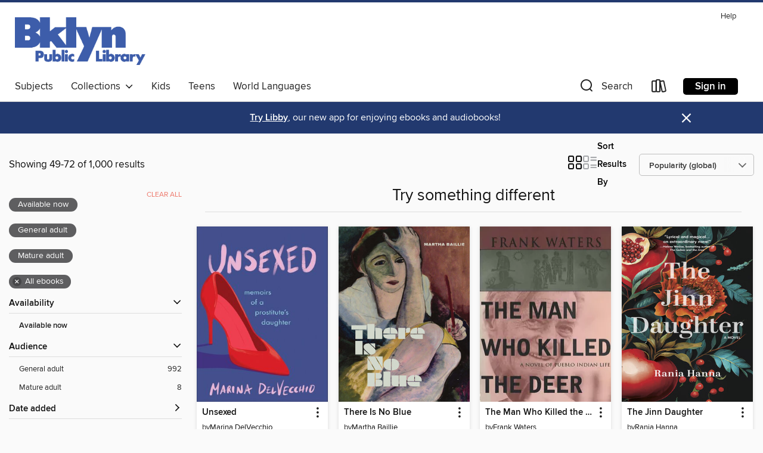

--- FILE ---
content_type: text/html; charset=utf-8
request_url: https://brooklyn.overdrive.com/collection/26603?page=3&sortBy=lowcirculating&maturityLevel=generalcontent&maturityLevel=adultonly&mediaTypes=ebook&maxItems=1000&showOnlyAvailable=true
body_size: 51803
content:
<!DOCTYPE html>
<html lang="en" dir="ltr" class="no-js">
    <head>
        
    
        
            
        
    

    <meta name="twitter:title" property="og:title" content="Brooklyn Public Library"/>
    <meta name="twitter:description" property="og:description" content="See the &quot;Try something different&quot; collection from Brooklyn Public Library."/>
    <meta name="twitter:image" property="og:image" content="https://thunder.cdn.overdrive.com/logo-resized/1034?1556025330"/>
    <meta property="og:url" content="/collection/26603?page=3&amp;sortBy=lowcirculating&amp;maturityLevel=generalcontent&amp;maturityLevel=adultonly&amp;mediaTypes=ebook&amp;maxItems=1000&amp;showOnlyAvailable=true"/>
    <meta name="twitter:card" content="summary" />
    <meta property="og:site_name" content="Brooklyn Public Library" />
    <meta name="twitter:site" content="@OverDriveLibs" />
    <meta property="og:locale" content="en" />
    <meta name="description" content="See the &quot;Try something different&quot; collection from Brooklyn Public Library." />

        <meta http-equiv="X-UA-Compatible" content="IE=edge,chrome=1">
<meta name="viewport" content="width=device-width, initial-scale=1.0 user-scalable=1">





    
        
        
            
        

        <title>Try something different - Brooklyn Public Library - OverDrive</title>
    


<link rel='shortcut icon' type='image/x-icon' href='https://lightning.od-cdn.com/static/img/favicon.bb86d660d3929b5c0c65389d6a8e8aba.ico' />


    
        <meta name="twitter:title" property="og:title" content="Brooklyn Public Library"/>
        <meta name="twitter:description" property="og:description" content="Browse, borrow, and enjoy titles from the Brooklyn Public Library digital collection."/>
        <meta name="twitter:image" property="og:image" content="https://thunder.cdn.overdrive.com/logo-resized/1034?1556025330"/>
        <meta property="og:url" content="/collection/26603?page=3&amp;sortBy=lowcirculating&amp;maturityLevel=generalcontent&amp;maturityLevel=adultonly&amp;mediaTypes=ebook&amp;maxItems=1000&amp;showOnlyAvailable=true"/>
        <meta name="twitter:card" content="summary" />
        <meta property="og:site_name" content="Brooklyn Public Library" />
        <meta name="twitter:site" content="@OverDriveLibs" />
        <meta property="og:locale" content="en" />
        
    
<!-- iOS smart app banner -->
    <meta name="apple-itunes-app" content="app-id=1076402606" />
    <!-- Google Play app banner -->
    <link rel="manifest" href="https://lightning.od-cdn.com/static/manifest.ed71e3d923d287cd1dce64ae0d3cc8b8.json">
    <meta name="google-play-app" content="app-id=com.overdrive.mobile.android.libby" />
    <!-- Windows Store app banner -->
    <meta name="msApplication-ID" content="2FA138F6.LibbybyOverDrive" />
    <meta name="msApplication-PackageFamilyName" content="2FA138F6.LibbybyOverDrive_daecb9042jmvt" />


        <link rel="stylesheet" type="text/css" href="https://lightning.od-cdn.com/static/vendor.bundle.min.5eabf64aeb625aca9acda7ccc8bb0256.css" onerror="cdnError(this)" />
        <link rel="stylesheet" type="text/css" href="https://lightning.od-cdn.com/static/app.bundle.min.0daacbc20b85e970d37a37fe3fc3b92b.css" onerror="cdnError(this)" />
        <link rel='shortcut icon' type='image/x-icon' href='https://lightning.od-cdn.com/static/img/favicon.bb86d660d3929b5c0c65389d6a8e8aba.ico' />

        
    <link rel="stylesheet" type="text/css" href="https://lightning.od-cdn.com/static/faceted-media.min.4cf2f9699e20c37ba2839a67bcf88d4d.css" />


        

<link rel="stylesheet" type="text/css" href="/assets/v3/css/45b2cd3100fbdebbdb6e3d5fa7e06ec7/colors.css?primary=%234060ad&primaryR=64&primaryG=96&primaryB=173&primaryFontColor=%23fff&secondary=%2322396f&secondaryR=34&secondaryG=57&secondaryB=111&secondaryFontColor=%23fff&bannerIsSecondaryColor=false&defaultColor=%23222">

        <script>
    window.OverDrive = window.OverDrive || {};
    window.OverDrive.colors = {};
    window.OverDrive.colors.primary = "#4060ad";
    window.OverDrive.colors.secondary = "#22396f";
    window.OverDrive.tenant = 89;
    window.OverDrive.libraryName = "Brooklyn Public Library";
    window.OverDrive.advantageKey = "";
    window.OverDrive.libraryKey = "brooklyn";
    window.OverDrive.accountIds = [-1];
    window.OverDrive.parentAccountKey = "brooklyn";
    window.OverDrive.allFeatures = "";
    window.OverDrive.libraryConfigurations = {"autocomplete":{"enabled":true},"content-holds":{"enabled":true},"getACard":{"enabled":false},"backToMainCollectionLink":{"enabled":true},"promoteLibby":{"enabled":true},"switchToLibby":{"enabled":true},"disableOdAppAccess":{"enabled":true},"bannerIsSecondaryColor":{"enabled":false},"lexileScores":{"enabled":true},"atosLevels":{"enabled":true},"gradeLevels":{"enabled":true},"interestLevels":{"enabled":true},"readingHistory":{"enabled":true},"reciprocalLending":{"enabled":true},"OzoneAuthentication":{"enabled":true},"Notifications":{"enabled":true},"kindleFooter":{"enabled":true},"kindleNav":{"enabled":true},"kindleLoanFormatLimit":{"enabled":true},"kindleSearchOffer":{"enabled":true},"kindleLoanOffer":{"enabled":true},"sampleOnlyMode":{},"luckyDayMenuLink":{"enabled":false},"disableWishlist":{"enabled":false},"simplifiedNavigationBar":{"enabled":false},"geo-idc":{"enabled":false},"libby-footer-promo":{"enabled":false}};
    window.OverDrive.mediaItems = {"9990486":{"reserveId":"26fb0808-38dd-451e-bbe8-1bb73286a7c3","subjects":[{"id":"24","name":"Fantasy"},{"id":"26","name":"Fiction"},{"id":"77","name":"Romance"}],"bisacCodes":["FIC027020","FIC027120"],"bisac":[{"code":"FIC027020","description":"Fiction / Romance / Contemporary"},{"code":"FIC027120","description":"FICTION / Romance / Paranormal / General"}],"levels":[],"creators":[{"id":1823564,"name":"Adriana Herrera","role":"Author","sortName":"Herrera, Adriana"}],"languages":[{"id":"en","name":"English"}],"isBundledChild":false,"ratings":{"maturityLevel":{"id":"generalcontent","name":"General content"},"naughtyScore":{"id":"GeneralContent","name":"General content"}},"constraints":{"isDisneyEulaRequired":false},"reviewCounts":{"premium":0,"publisherSupplier":0},"isAvailable":true,"isPreReleaseTitle":false,"estimatedReleaseDate":"2023-07-16T04:00:00Z","sample":{"href":"https://samples.overdrive.com/?crid=26fb0808-38dd-451e-bbe8-1bb73286a7c3&.epub-sample.overdrive.com"},"publisher":{"id":"291515","name":"Adriana Herrera Publishing LLC"},"subtitle":"A Steamy Holiday Novella","series":"Toy Runners","description":"<p><strong>Only the naughty list gets these toys...</strong><br> <br> Valente Correa lives for one thing&#8212;leading the Toy Run. He takes his duties as a Magi delivering toys for the House of Correa very seriously. But when he's tasked with...","availableCopies":1,"ownedCopies":1,"luckyDayAvailableCopies":0,"luckyDayOwnedCopies":0,"holdsCount":0,"holdsRatio":0,"estimatedWaitDays":14,"isFastlane":false,"availabilityType":"normal","isRecommendableToLibrary":true,"isOwned":true,"isHoldable":true,"isAdvantageFiltered":false,"visitorEligible":false,"juvenileEligible":false,"youngAdultEligible":false,"contentAccessLevels":0,"classifications":{},"type":{"id":"ebook","name":"eBook"},"covers":{"cover150Wide":{"href":"https://img2.od-cdn.com/ImageType-150/7168-1/{26FB0808-38DD-451E-BBE8-1BB73286A7C3}IMG150.JPG","height":200,"width":150,"primaryColor":{"hex":"#0D1834","rgb":{"red":13,"green":24,"blue":52}},"isPlaceholderImage":false},"cover300Wide":{"href":"https://img2.od-cdn.com/ImageType-400/7168-1/{26FB0808-38DD-451E-BBE8-1BB73286A7C3}IMG400.JPG","height":400,"width":300,"primaryColor":{"hex":"#0A1835","rgb":{"red":10,"green":24,"blue":53}},"isPlaceholderImage":false},"cover510Wide":{"href":"https://img3.od-cdn.com/ImageType-100/7168-1/{26FB0808-38DD-451E-BBE8-1BB73286A7C3}IMG100.JPG","height":680,"width":510,"primaryColor":{"hex":"#091430","rgb":{"red":9,"green":20,"blue":48}},"isPlaceholderImage":false}},"id":"9990486","firstCreatorName":"Adriana Herrera","firstCreatorId":1823564,"firstCreatorSortName":"Herrera, Adriana","title":"The Toy King","sortTitle":"Toy King A Steamy Holiday Novella","publishDate":"2021-12-14T00:00:00Z","publishDateText":"12/14/2021","formats":[{"identifiers":[{"type":"ASIN","value":"B09N326Z87"}],"rights":[],"onSaleDateUtc":"2023-07-16T04:00:00+00:00","hasAudioSynchronizedText":false,"isBundleParent":false,"bundledContent":[],"fulfillmentType":"kindle","id":"ebook-kindle","name":"Kindle Book"},{"identifiers":[{"type":"UPC","value":"1230006641566"}],"rights":[],"onSaleDateUtc":"2023-07-16T04:00:00+00:00","hasAudioSynchronizedText":false,"isBundleParent":false,"bundledContent":[],"sample":{"href":"https://samples.overdrive.com/?crid=26fb0808-38dd-451e-bbe8-1bb73286a7c3&.epub-sample.overdrive.com"},"fulfillmentType":"bifocal","id":"ebook-overdrive","name":"OverDrive Read"},{"identifiers":[{"type":"UPC","value":"1230006641566"}],"rights":[],"fileSize":448528,"onSaleDateUtc":"2023-07-16T04:00:00+00:00","hasAudioSynchronizedText":false,"isBundleParent":false,"bundledContent":[],"fulfillmentType":"epub","accessibilityStatements":{"waysOfReading":["NoInfoForModifiableDisplay","FullNonVisualReadingSupport"],"conformance":["NoInfoForStandards"],"navigation":["TableOfContents","StructuredNavigation"],"richContent":[],"hazards":["NoHazards"],"legalConsiderations":[],"additionalInformation":[],"summaryStatement":"The structure and markup of this publication follow WCAG guidelines. Images used in this publication have not been verified to follow these guidelines. This summary has been automatically generated based on the content of this publication."},"id":"ebook-epub-adobe","name":"EPUB eBook"},{"identifiers":[{"type":"KoboBookID","value":"df1f4cdf-779f-3b78-85f6-441bd722deb6"}],"rights":[],"onSaleDateUtc":"2023-07-16T04:00:00+00:00","hasAudioSynchronizedText":false,"isBundleParent":false,"bundledContent":[],"fulfillmentType":"kobo","id":"ebook-kobo","name":"Kobo eBook"}],"publisherAccount":{"id":"36736","name":"Kobo Writing Life"},"detailedSeries":{"seriesId":1596935,"seriesName":"Toy Runners","readingOrder":"2","rank":3}},"9990588":{"reserveId":"2b5ada78-a783-4026-aef1-aa43f2e197d6","subjects":[{"id":"26","name":"Fiction"},{"id":"77","name":"Romance"}],"bisacCodes":["FIC027000","FIC027020"],"bisac":[{"code":"FIC027000","description":"Fiction / Romance / General"},{"code":"FIC027020","description":"Fiction / Romance / Contemporary"}],"levels":[],"creators":[{"id":3104102,"name":"Bianca Lee Ward","role":"Author","sortName":"Ward, Bianca Lee"}],"languages":[{"id":"en","name":"English"}],"isBundledChild":false,"ratings":{"maturityLevel":{"id":"generalcontent","name":"General content"},"naughtyScore":{"id":"GeneralContent","name":"General content"}},"constraints":{"isDisneyEulaRequired":false},"reviewCounts":{"premium":0,"publisherSupplier":0},"isAvailable":true,"isPreReleaseTitle":false,"estimatedReleaseDate":"2024-03-19T04:00:00Z","sample":{"href":"https://samples.overdrive.com/?crid=2b5ada78-a783-4026-aef1-aa43f2e197d6&.epub-sample.overdrive.com"},"publisher":{"id":"338711","name":"Bianca Lee"},"subtitle":"An Accidental Vegas Marriage MC Novel","series":"WAR BROTHERS MC","description":"<p><strong>I've got one month to convince her to be my wife...</strong></p> <p>Until I laid eyes on Sophie, I never planned on marriage. All that changed after our hot night together in Vegas.</p> <p>Now she regrets our impulsive Vegas wedding...","availableCopies":1,"ownedCopies":1,"luckyDayAvailableCopies":0,"luckyDayOwnedCopies":0,"holdsCount":0,"holdsRatio":0,"estimatedWaitDays":14,"isFastlane":false,"availabilityType":"normal","isRecommendableToLibrary":true,"isOwned":true,"isHoldable":true,"isAdvantageFiltered":false,"visitorEligible":false,"juvenileEligible":false,"youngAdultEligible":false,"contentAccessLevels":0,"classifications":{},"type":{"id":"ebook","name":"eBook"},"covers":{"cover150Wide":{"href":"https://img1.od-cdn.com/ImageType-150/7168-1/{2B5ADA78-A783-4026-AEF1-AA43F2E197D6}IMG150.JPG","height":200,"width":150,"primaryColor":{"hex":"#0B0D0A","rgb":{"red":11,"green":13,"blue":10}},"isPlaceholderImage":false},"cover300Wide":{"href":"https://img1.od-cdn.com/ImageType-400/7168-1/{2B5ADA78-A783-4026-AEF1-AA43F2E197D6}IMG400.JPG","height":400,"width":300,"primaryColor":{"hex":"#0A0C09","rgb":{"red":10,"green":12,"blue":9}},"isPlaceholderImage":false},"cover510Wide":{"href":"https://img1.od-cdn.com/ImageType-100/7168-1/{2B5ADA78-A783-4026-AEF1-AA43F2E197D6}IMG100.JPG","height":680,"width":510,"primaryColor":{"hex":"#0A0C09","rgb":{"red":10,"green":12,"blue":9}},"isPlaceholderImage":false}},"id":"9990588","firstCreatorName":"Bianca Lee Ward","firstCreatorId":3104102,"firstCreatorSortName":"Ward, Bianca Lee","title":"Viper","sortTitle":"Viper An Accidental Vegas Marriage MC Novel","publishDate":"2024-03-19T00:00:00Z","publishDateText":"03/19/2024","formats":[{"identifiers":[{"type":"ASIN","value":"B0CBJW1VB6"}],"rights":[],"onSaleDateUtc":"2024-03-19T04:00:00+00:00","hasAudioSynchronizedText":false,"isBundleParent":false,"bundledContent":[],"fulfillmentType":"kindle","id":"ebook-kindle","name":"Kindle Book"},{"identifiers":[{"type":"ISBN","value":"9780645624878"}],"rights":[],"onSaleDateUtc":"2024-03-19T04:00:00+00:00","hasAudioSynchronizedText":false,"isBundleParent":false,"isbn":"9780645624878","bundledContent":[],"sample":{"href":"https://samples.overdrive.com/?crid=2b5ada78-a783-4026-aef1-aa43f2e197d6&.epub-sample.overdrive.com"},"fulfillmentType":"bifocal","id":"ebook-overdrive","name":"OverDrive Read"},{"identifiers":[{"type":"ISBN","value":"9780645624878"}],"rights":[],"fileSize":4253733,"onSaleDateUtc":"2024-03-19T04:00:00+00:00","hasAudioSynchronizedText":false,"isBundleParent":false,"isbn":"9780645624878","bundledContent":[],"fulfillmentType":"epub","accessibilityStatements":{"waysOfReading":["NoInfoForModifiableDisplay","FullNonVisualReadingSupport"],"conformance":["NoInfoForStandards"],"navigation":["TableOfContents","StructuredNavigation"],"richContent":[],"hazards":["NoHazards"],"legalConsiderations":[],"additionalInformation":[],"summaryStatement":"The structure and markup of this publication follow WCAG guidelines. This summary has been automatically generated based on the content of this publication."},"id":"ebook-epub-adobe","name":"EPUB eBook"},{"identifiers":[{"type":"KoboBookID","value":"8edc1524-76e6-3c5c-b361-3d40658ea5fb"}],"rights":[],"onSaleDateUtc":"2024-03-19T04:00:00+00:00","hasAudioSynchronizedText":false,"isBundleParent":false,"bundledContent":[],"fulfillmentType":"kobo","id":"ebook-kobo","name":"Kobo eBook"}],"publisherAccount":{"id":"36736","name":"Kobo Writing Life"},"detailedSeries":{"seriesId":1555280,"seriesName":"WAR BROTHERS MC","readingOrder":"3","rank":5}},"9990886":{"reserveId":"1ade2e5f-4dba-469e-af7e-e3b9db74eda5","subjects":[{"id":"8","name":"Business"},{"id":"83","name":"Sociology"},{"id":"111","name":"Nonfiction"},{"id":"144","name":"Economics"}],"bisacCodes":["BUS107000","SOC022000","SOC026000"],"bisac":[{"code":"BUS107000","description":"Business & Economics / Personal Success"},{"code":"SOC022000","description":"Social Science / Popular Culture"},{"code":"SOC026000","description":"Social Science / Sociology / General"}],"levels":[],"creators":[{"id":455839,"name":"Cass R. Sunstein","role":"Author","sortName":"Sunstein, Cass R."}],"languages":[{"id":"en","name":"English"}],"isBundledChild":false,"ratings":{"maturityLevel":{"id":"generalcontent","name":"General content"},"naughtyScore":{"id":"GeneralContent","name":"General content"}},"constraints":{"isDisneyEulaRequired":false},"reviewCounts":{"premium":2,"publisherSupplier":0},"isAvailable":true,"isPreReleaseTitle":false,"estimatedReleaseDate":"2024-05-21T04:00:00Z","sample":{"href":"https://samples.overdrive.com/?crid=1ade2e5f-4dba-469e-af7e-e3b9db74eda5&.epub-sample.overdrive.com"},"publisher":{"id":"142145","name":"Harvard Business Review Press"},"subtitle":"Lost Einsteins, Forgotten Superstars, and How the Beatles Came to Be","description":"<p><b>Fame is like lightning. Taylor Swift, Bob Dylan, Leonardo da Vinci, Jane Austen, Oprah Winfrey&#8212;all of them were struck. Why? What if they hadn't been?</b></p><p>Consider the most famous music group in history. What would the world be...","availableCopies":1,"ownedCopies":2,"luckyDayAvailableCopies":0,"luckyDayOwnedCopies":0,"holdsCount":0,"holdsRatio":0,"estimatedWaitDays":7,"isFastlane":false,"availabilityType":"normal","isRecommendableToLibrary":true,"isOwned":true,"isHoldable":true,"isAdvantageFiltered":false,"visitorEligible":false,"juvenileEligible":false,"youngAdultEligible":false,"contentAccessLevels":0,"classifications":{},"type":{"id":"ebook","name":"eBook"},"covers":{"cover150Wide":{"href":"https://img2.od-cdn.com/ImageType-150/6852-1/{1ADE2E5F-4DBA-469E-AF7E-E3B9DB74EDA5}IMG150.JPG","height":200,"width":150,"primaryColor":{"hex":"#F6F8F7","rgb":{"red":246,"green":248,"blue":247}},"isPlaceholderImage":false},"cover300Wide":{"href":"https://img2.od-cdn.com/ImageType-400/6852-1/{1ADE2E5F-4DBA-469E-AF7E-E3B9DB74EDA5}IMG400.JPG","height":400,"width":300,"primaryColor":{"hex":"#FDFDFD","rgb":{"red":253,"green":253,"blue":253}},"isPlaceholderImage":false},"cover510Wide":{"href":"https://img1.od-cdn.com/ImageType-100/6852-1/{1ADE2E5F-4DBA-469E-AF7E-E3B9DB74EDA5}IMG100.JPG","height":680,"width":510,"primaryColor":{"hex":"#FFFFFF","rgb":{"red":255,"green":255,"blue":255}},"isPlaceholderImage":false}},"id":"9990886","firstCreatorName":"Cass R. Sunstein","firstCreatorId":455839,"firstCreatorSortName":"Sunstein, Cass R.","title":"How to Become Famous","sortTitle":"How to Become Famous Lost Einsteins Forgotten Superstars and How the Beatles Came to Be","starRating":2,"starRatingCount":1,"publishDate":"2024-05-21T00:00:00Z","publishDateText":"05/21/2024","formats":[{"identifiers":[{"type":"ASIN","value":"B0CBXPLQDL"}],"rights":[],"onSaleDateUtc":"2024-05-21T04:00:00+00:00","hasAudioSynchronizedText":false,"isBundleParent":false,"bundledContent":[],"fulfillmentType":"kindle","id":"ebook-kindle","name":"Kindle Book"},{"identifiers":[{"type":"ISBN","value":"9781647825379"}],"rights":[],"onSaleDateUtc":"2024-05-21T04:00:00+00:00","hasAudioSynchronizedText":false,"isBundleParent":false,"isbn":"9781647825379","bundledContent":[],"sample":{"href":"https://samples.overdrive.com/?crid=1ade2e5f-4dba-469e-af7e-e3b9db74eda5&.epub-sample.overdrive.com"},"fulfillmentType":"bifocal","id":"ebook-overdrive","name":"OverDrive Read"},{"identifiers":[{"type":"ISBN","value":"9781647825379"}],"rights":[],"fileSize":7139859,"onSaleDateUtc":"2024-05-21T04:00:00+00:00","hasAudioSynchronizedText":false,"isBundleParent":false,"isbn":"9781647825379","bundledContent":[],"fulfillmentType":"epub","accessibilityStatements":{"waysOfReading":["NoInfoForModifiableDisplay","SomeNonVisualReadingSupport"],"conformance":["NoInfoForStandards"],"navigation":[],"richContent":[],"hazards":[],"legalConsiderations":[],"additionalInformation":[]},"id":"ebook-epub-adobe","name":"EPUB eBook"},{"identifiers":[{"type":"KoboBookID","value":"b5673dfd-8cf0-3368-b1d3-e1e6c27e1f85"}],"rights":[],"onSaleDateUtc":"2024-05-21T04:00:00+00:00","hasAudioSynchronizedText":false,"isBundleParent":false,"bundledContent":[],"fulfillmentType":"kobo","id":"ebook-kobo","name":"Kobo eBook"}],"publisherAccount":{"id":"36087","name":"Lightning Source Inc"}},"9990969":{"reserveId":"19987a33-6d51-4aa1-af59-1420b8cd82ad","subjects":[{"id":"26","name":"Fiction"},{"id":"66","name":"Poetry"}],"bisacCodes":["POE005050","POE023030"],"bisac":[{"code":"POE005050","description":"Poetry / American / African American & Black"},{"code":"POE023030","description":"POETRY / Subjects & Themes / Animals & Nature"}],"levels":[],"creators":[{"id":1202121,"name":"J. Drew Lanham","role":"Author","sortName":"Lanham, J. Drew"}],"languages":[{"id":"en","name":"English"}],"isBundledChild":false,"ratings":{"maturityLevel":{"id":"generalcontent","name":"General content"},"naughtyScore":{"id":"GeneralContent","name":"General content"}},"constraints":{"isDisneyEulaRequired":false},"reviewCounts":{"premium":1,"publisherSupplier":0},"isAvailable":true,"isPreReleaseTitle":false,"estimatedReleaseDate":"2024-03-12T04:00:00Z","sample":{"href":"https://samples.overdrive.com/?crid=19987a33-6d51-4aa1-af59-1420b8cd82ad&.epub-sample.overdrive.com"},"publisher":{"id":"229245","name":"Hub City Press"},"description":"<p><strong>From J. Drew Lanham, MacArthur &#34;Genius&#34; Grant Recipient and author of Sparrow Envy: A Field Guide to Birds and Lesser Beasts, comes a sensuous new collection in his signature mix of poetry and prose.</strong></p>&#10;<p>In...","availableCopies":1,"ownedCopies":1,"luckyDayAvailableCopies":0,"luckyDayOwnedCopies":0,"holdsCount":0,"holdsRatio":0,"estimatedWaitDays":14,"isFastlane":false,"availabilityType":"normal","isRecommendableToLibrary":true,"isOwned":true,"isHoldable":true,"isAdvantageFiltered":false,"visitorEligible":false,"juvenileEligible":false,"youngAdultEligible":false,"contentAccessLevels":0,"classifications":{},"type":{"id":"ebook","name":"eBook"},"covers":{"cover150Wide":{"href":"https://img3.od-cdn.com/ImageType-150/6852-1/{19987A33-6D51-4AA1-AF59-1420B8CD82AD}IMG150.JPG","height":200,"width":150,"primaryColor":{"hex":"#D9B6D6","rgb":{"red":217,"green":182,"blue":214}},"isPlaceholderImage":false},"cover300Wide":{"href":"https://img1.od-cdn.com/ImageType-400/6852-1/{19987A33-6D51-4AA1-AF59-1420B8CD82AD}IMG400.JPG","height":400,"width":300,"primaryColor":{"hex":"#D9B6D6","rgb":{"red":217,"green":182,"blue":214}},"isPlaceholderImage":false},"cover510Wide":{"href":"https://img3.od-cdn.com/ImageType-100/6852-1/{19987A33-6D51-4AA1-AF59-1420B8CD82AD}IMG100.JPG","height":680,"width":510,"primaryColor":{"hex":"#D9B6D6","rgb":{"red":217,"green":182,"blue":214}},"isPlaceholderImage":false}},"id":"9990969","firstCreatorName":"J. Drew Lanham","firstCreatorId":1202121,"firstCreatorSortName":"Lanham, J. Drew","title":"Joy is the Justice We Give Ourselves","sortTitle":"Joy is the Justice We Give Ourselves","starRating":5,"starRatingCount":1,"publishDate":"2024-04-02T00:00:00Z","publishDateText":"04/02/2024","formats":[{"identifiers":[{"type":"ASIN","value":"B0CBXZDLKJ"}],"rights":[],"onSaleDateUtc":"2024-03-12T04:00:00+00:00","hasAudioSynchronizedText":false,"isBundleParent":false,"bundledContent":[],"fulfillmentType":"kindle","id":"ebook-kindle","name":"Kindle Book"},{"identifiers":[{"type":"ISBN","value":"9798885740340"}],"rights":[],"onSaleDateUtc":"2024-03-12T04:00:00+00:00","hasAudioSynchronizedText":false,"isBundleParent":false,"isbn":"9798885740340","bundledContent":[],"sample":{"href":"https://samples.overdrive.com/?crid=19987a33-6d51-4aa1-af59-1420b8cd82ad&.epub-sample.overdrive.com"},"fulfillmentType":"bifocal","id":"ebook-overdrive","name":"OverDrive Read"},{"identifiers":[{"type":"ISBN","value":"9798885740340"}],"rights":[],"fileSize":491721,"onSaleDateUtc":"2024-03-12T04:00:00+00:00","hasAudioSynchronizedText":false,"isBundleParent":false,"isbn":"9798885740340","bundledContent":[],"fulfillmentType":"epub","id":"ebook-epub-adobe","name":"EPUB eBook"},{"identifiers":[{"type":"KoboBookID","value":"7546f09c-8034-3e4d-b8fa-840a6a19d56d"}],"rights":[],"onSaleDateUtc":"2024-03-12T04:00:00+00:00","hasAudioSynchronizedText":false,"isBundleParent":false,"bundledContent":[],"fulfillmentType":"kobo","id":"ebook-kobo","name":"Kobo eBook"}],"publisherAccount":{"id":"36087","name":"Lightning Source Inc"}},"9990985":{"reserveId":"4ea83c15-84e3-4795-8edf-2ddd59bc5f61","subjects":[{"id":"26","name":"Fiction"},{"id":"100","name":"Thriller"}],"bisacCodes":["FIC031060","FIC031080"],"bisac":[{"code":"FIC031060","description":"Fiction / Thrillers / Political"},{"code":"FIC031080","description":"Fiction / Thrillers / Psychological"}],"levels":[],"creators":[{"id":317445,"name":"Betsy Hartmann","role":"Author","sortName":"Hartmann, Betsy"}],"languages":[{"id":"en","name":"English"}],"imprint":{"id":"215795","name":"shebooks"},"isBundledChild":false,"ratings":{"maturityLevel":{"id":"generalcontent","name":"General content"},"naughtyScore":{"id":"GeneralContent","name":"General content"}},"constraints":{"isDisneyEulaRequired":false},"reviewCounts":{"premium":0,"publisherSupplier":0},"isAvailable":true,"isPreReleaseTitle":false,"estimatedReleaseDate":"2024-07-16T04:00:00Z","sample":{"href":"https://samples.overdrive.com/?crid=4ea83c15-84e3-4795-8edf-2ddd59bc5f61&.epub-sample.overdrive.com"},"publisher":{"id":"514179","name":"She Writes Press"},"subtitle":"A Novel","description":"As the secret federal sting operation Snakehead targets the fentanyl trade, the small mill town of Stanton, Massachusetts, becomes a battlefield in the war on drugs. In the midst of this turmoil, three mothers—newspaper reporter Laura Everett,...","availableCopies":1,"ownedCopies":1,"luckyDayAvailableCopies":0,"luckyDayOwnedCopies":0,"holdsCount":0,"holdsRatio":0,"estimatedWaitDays":14,"isFastlane":false,"availabilityType":"normal","isRecommendableToLibrary":true,"isOwned":true,"isHoldable":true,"isAdvantageFiltered":false,"visitorEligible":false,"juvenileEligible":false,"youngAdultEligible":false,"contentAccessLevels":0,"classifications":{},"type":{"id":"ebook","name":"eBook"},"covers":{"cover150Wide":{"href":"https://img1.od-cdn.com/ImageType-150/2363-1/{4EA83C15-84E3-4795-8EDF-2DDD59BC5F61}IMG150.JPG","height":200,"width":150,"primaryColor":{"hex":"#11191B","rgb":{"red":17,"green":25,"blue":27}},"isPlaceholderImage":false},"cover300Wide":{"href":"https://img1.od-cdn.com/ImageType-400/2363-1/{4EA83C15-84E3-4795-8EDF-2DDD59BC5F61}IMG400.JPG","height":400,"width":300,"primaryColor":{"hex":"#2F3336","rgb":{"red":47,"green":51,"blue":54}},"isPlaceholderImage":false},"cover510Wide":{"href":"https://img1.od-cdn.com/ImageType-100/2363-1/{4EA83C15-84E3-4795-8EDF-2DDD59BC5F61}IMG100.JPG","height":680,"width":510,"primaryColor":{"hex":"#283033","rgb":{"red":40,"green":48,"blue":51}},"isPlaceholderImage":false}},"id":"9990985","firstCreatorName":"Betsy Hartmann","firstCreatorId":317445,"firstCreatorSortName":"Hartmann, Betsy","title":"Last Place Called Home","sortTitle":"Last Place Called Home A Novel","publishDate":"2024-07-16T00:00:00Z","publishDateText":"07/16/2024","formats":[{"identifiers":[{"type":"ASIN","value":"B0C9HM57S8"}],"rights":[],"onSaleDateUtc":"2024-07-16T04:00:00+00:00","hasAudioSynchronizedText":false,"isBundleParent":false,"bundledContent":[],"fulfillmentType":"kindle","id":"ebook-kindle","name":"Kindle Book"},{"identifiers":[{"type":"ISBN","value":"9781647426439"}],"rights":[],"onSaleDateUtc":"2024-07-16T04:00:00+00:00","hasAudioSynchronizedText":false,"isBundleParent":false,"isbn":"9781647426439","bundledContent":[],"sample":{"href":"https://samples.overdrive.com/?crid=4ea83c15-84e3-4795-8edf-2ddd59bc5f61&.epub-sample.overdrive.com"},"fulfillmentType":"bifocal","id":"ebook-overdrive","name":"OverDrive Read"},{"identifiers":[{"type":"ISBN","value":"9781647426439"}],"rights":[],"fileSize":2996514,"onSaleDateUtc":"2024-07-16T04:00:00+00:00","hasAudioSynchronizedText":false,"isBundleParent":false,"isbn":"9781647426439","bundledContent":[],"fulfillmentType":"epub","accessibilityStatements":{"waysOfReading":["NoInfoForModifiableDisplay","SomeNonVisualReadingSupport"],"conformance":["NoInfoForStandards"],"navigation":[],"richContent":[],"hazards":[],"legalConsiderations":[],"additionalInformation":[]},"id":"ebook-epub-adobe","name":"EPUB eBook"},{"identifiers":[{"type":"KoboBookID","value":"bce3f26f-58e3-3c66-b5ff-5627477a4ca8"}],"rights":[],"onSaleDateUtc":"2024-07-16T04:00:00+00:00","hasAudioSynchronizedText":false,"isBundleParent":false,"bundledContent":[],"fulfillmentType":"kobo","id":"ebook-kobo","name":"Kobo eBook"}],"publisherAccount":{"id":"6171","name":"Open Road Integrated Media"}},"9991002":{"reserveId":"a3b9c7f2-0ffc-4db3-85e2-909ddf5c2dc9","subjects":[{"id":"26","name":"Fiction"},{"id":"49","name":"Literature"}],"bisacCodes":["FIC057000","FIC071000","FIC076000"],"bisac":[{"code":"FIC057000","description":"Fiction / Mashups"},{"code":"FIC071000","description":"Fiction / Friendship"},{"code":"FIC076000","description":"Fiction / Feminist"}],"levels":[],"creators":[{"id":1685755,"name":"Sandy Barker","role":"Author","sortName":"Barker, Sandy"}],"languages":[{"id":"en","name":"English"}],"isBundledChild":false,"ratings":{"maturityLevel":{"id":"generalcontent","name":"General content"},"naughtyScore":{"id":"GeneralContent","name":"General content"}},"constraints":{"isDisneyEulaRequired":false},"reviewCounts":{"premium":0,"publisherSupplier":0},"isAvailable":true,"isPreReleaseTitle":false,"estimatedReleaseDate":"2023-09-28T04:00:00Z","sample":{"href":"https://samples.overdrive.com/?crid=a3b9c7f2-0ffc-4db3-85e2-909ddf5c2dc9&.epub-sample.overdrive.com"},"publisher":{"id":"214469","name":"Boldwood Books"},"series":"The Ever After Agency","description":"'This story will have you laughing, swooning, &amp; wishing it would never end.' Aimee Brown<p>Poppy Dean lives and breathes romance - in her job at least. As a matchmaker at an elite London agency, she spends her days finding the perfect Mr...","availableCopies":1,"ownedCopies":1,"luckyDayAvailableCopies":0,"luckyDayOwnedCopies":0,"holdsCount":0,"holdsRatio":0,"estimatedWaitDays":14,"isFastlane":false,"availabilityType":"normal","isRecommendableToLibrary":true,"isOwned":true,"isHoldable":true,"isAdvantageFiltered":false,"visitorEligible":false,"juvenileEligible":false,"youngAdultEligible":false,"contentAccessLevels":0,"classifications":{},"type":{"id":"ebook","name":"eBook"},"covers":{"cover150Wide":{"href":"https://img1.od-cdn.com/ImageType-150/6852-1/{A3B9C7F2-0FFC-4DB3-85E2-909DDF5C2DC9}IMG150.JPG","height":200,"width":150,"primaryColor":{"hex":"#0BF1FF","rgb":{"red":11,"green":241,"blue":255}},"isPlaceholderImage":false},"cover300Wide":{"href":"https://img3.od-cdn.com/ImageType-400/6852-1/{A3B9C7F2-0FFC-4DB3-85E2-909DDF5C2DC9}IMG400.JPG","height":400,"width":300,"primaryColor":{"hex":"#0BF1FF","rgb":{"red":11,"green":241,"blue":255}},"isPlaceholderImage":false},"cover510Wide":{"href":"https://img1.od-cdn.com/ImageType-100/6852-1/{A3B9C7F2-0FFC-4DB3-85E2-909DDF5C2DC9}IMG100.JPG","height":680,"width":510,"primaryColor":{"hex":"#0BF1FF","rgb":{"red":11,"green":241,"blue":255}},"isPlaceholderImage":false}},"id":"9991002","firstCreatorName":"Sandy Barker","firstCreatorId":1685755,"firstCreatorSortName":"Barker, Sandy","title":"Match Me If You Can","sortTitle":"Match Me If You Can","starRating":3,"starRatingCount":2,"publishDate":"2023-09-28T00:00:00Z","publishDateText":"09/28/2023","formats":[{"identifiers":[{"type":"ASIN","value":"B0C7NR6FRY"}],"rights":[],"onSaleDateUtc":"2023-09-28T04:00:00+00:00","hasAudioSynchronizedText":false,"isBundleParent":false,"bundledContent":[],"fulfillmentType":"kindle","id":"ebook-kindle","name":"Kindle Book"},{"identifiers":[{"type":"ISBN","value":"9781805498438"}],"rights":[],"onSaleDateUtc":"2023-09-28T04:00:00+00:00","hasAudioSynchronizedText":false,"isBundleParent":false,"isbn":"9781805498438","bundledContent":[],"sample":{"href":"https://samples.overdrive.com/?crid=a3b9c7f2-0ffc-4db3-85e2-909ddf5c2dc9&.epub-sample.overdrive.com"},"fulfillmentType":"bifocal","id":"ebook-overdrive","name":"OverDrive Read"},{"identifiers":[{"type":"ISBN","value":"9781805498438"}],"rights":[],"fileSize":670733,"onSaleDateUtc":"2023-09-28T04:00:00+00:00","hasAudioSynchronizedText":false,"isBundleParent":false,"isbn":"9781805498438","bundledContent":[],"fulfillmentType":"epub","accessibilityStatements":{"waysOfReading":["NoInfoForModifiableDisplay","SomeNonVisualReadingSupport"],"conformance":["NoInfoForStandards"],"navigation":[],"richContent":[],"hazards":[],"legalConsiderations":[],"additionalInformation":[]},"id":"ebook-epub-adobe","name":"EPUB eBook"},{"identifiers":[{"type":"KoboBookID","value":"04cda597-bf83-3a62-bc0a-c6aee767cd7a"}],"rights":[],"onSaleDateUtc":"2023-09-28T04:00:00+00:00","hasAudioSynchronizedText":false,"isBundleParent":false,"bundledContent":[],"fulfillmentType":"kobo","id":"ebook-kobo","name":"Kobo eBook"}],"publisherAccount":{"id":"36087","name":"Lightning Source Inc"},"detailedSeries":{"seriesId":1597113,"seriesName":"The Ever After Agency","readingOrder":"1","rank":1}},"9991006":{"reserveId":"55710c10-1d8c-463b-88ba-12cf3e1c6c02","subjects":[{"id":"26","name":"Fiction"},{"id":"77","name":"Romance"},{"id":"80","name":"Science Fiction"}],"bisacCodes":["FIC027130","FIC027260","FIC028030"],"bisac":[{"code":"FIC027130","description":"Fiction / Romance / Science Fiction"},{"code":"FIC027260","description":"Fiction / Romance / Action & Adventure"},{"code":"FIC028030","description":"Fiction / Science Fiction / Space Opera"}],"levels":[],"creators":[{"id":820278,"name":"Jessica Marting","role":"Author","sortName":"Marting, Jessica"}],"languages":[{"id":"en","name":"English"}],"isBundledChild":false,"ratings":{"maturityLevel":{"id":"generalcontent","name":"General content"},"naughtyScore":{"id":"GeneralContent","name":"General content"}},"constraints":{"isDisneyEulaRequired":false},"reviewCounts":{"premium":0,"publisherSupplier":0},"isAvailable":true,"isPreReleaseTitle":false,"estimatedReleaseDate":"2023-08-01T04:00:00Z","sample":{"href":"https://samples.overdrive.com/?crid=55710c10-1d8c-463b-88ba-12cf3e1c6c02&.epub-sample.overdrive.com"},"publisher":{"id":"194773","name":"Shadow Press"},"description":"<p>When Kai and Brya fled their home planet for Alliance space as teenagers, their lives took dramatically different paths: Kai joined the Alliance military, and Brya found herself tangled in a smuggling operation.</p><p> </p><p>Twelve years...","availableCopies":1,"ownedCopies":1,"luckyDayAvailableCopies":0,"luckyDayOwnedCopies":0,"holdsCount":0,"holdsRatio":0,"estimatedWaitDays":14,"isFastlane":false,"availabilityType":"normal","isRecommendableToLibrary":true,"isOwned":true,"isHoldable":true,"isAdvantageFiltered":false,"visitorEligible":false,"juvenileEligible":false,"youngAdultEligible":false,"contentAccessLevels":0,"classifications":{},"type":{"id":"ebook","name":"eBook"},"covers":{"cover150Wide":{"href":"https://img3.od-cdn.com/ImageType-150/7635-1/{55710C10-1D8C-463B-88BA-12CF3E1C6C02}IMG150.JPG","height":200,"width":150,"primaryColor":{"hex":"#020305","rgb":{"red":2,"green":3,"blue":5}},"isPlaceholderImage":false},"cover300Wide":{"href":"https://img1.od-cdn.com/ImageType-400/7635-1/{55710C10-1D8C-463B-88BA-12CF3E1C6C02}IMG400.JPG","height":400,"width":300,"primaryColor":{"hex":"#020305","rgb":{"red":2,"green":3,"blue":5}},"isPlaceholderImage":false},"cover510Wide":{"href":"https://img3.od-cdn.com/ImageType-100/7635-1/{55710C10-1D8C-463B-88BA-12CF3E1C6C02}IMG100.JPG","height":680,"width":510,"primaryColor":{"hex":"#010302","rgb":{"red":1,"green":3,"blue":2}},"isPlaceholderImage":false}},"id":"9991006","firstCreatorName":"Jessica Marting","firstCreatorId":820278,"firstCreatorSortName":"Marting, Jessica","title":"Rapture","sortTitle":"Rapture","publishDate":"2023-08-01T00:00:00Z","publishDateText":"08/01/2023","formats":[{"identifiers":[{"type":"ASIN","value":"B0C8TSN3JD"}],"rights":[],"onSaleDateUtc":"2023-08-01T04:00:00+00:00","hasAudioSynchronizedText":false,"isBundleParent":false,"bundledContent":[],"fulfillmentType":"kindle","id":"ebook-kindle","name":"Kindle Book"},{"identifiers":[{"type":"ISBN","value":"9781989780206"}],"rights":[],"onSaleDateUtc":"2023-08-01T04:00:00+00:00","hasAudioSynchronizedText":false,"isBundleParent":false,"isbn":"9781989780206","bundledContent":[],"sample":{"href":"https://samples.overdrive.com/?crid=55710c10-1d8c-463b-88ba-12cf3e1c6c02&.epub-sample.overdrive.com"},"fulfillmentType":"bifocal","id":"ebook-overdrive","name":"OverDrive Read"},{"identifiers":[{"type":"ISBN","value":"9781989780206"}],"rights":[],"fileSize":540587,"onSaleDateUtc":"2023-08-01T04:00:00+00:00","hasAudioSynchronizedText":false,"isBundleParent":false,"isbn":"9781989780206","bundledContent":[],"fulfillmentType":"epub","accessibilityStatements":{"waysOfReading":["NoInfoForModifiableDisplay","FullNonVisualReadingSupport"],"conformance":["NoInfoForStandards"],"navigation":["TableOfContents","StructuredNavigation"],"richContent":[],"hazards":["NoHazards"],"legalConsiderations":[],"additionalInformation":[],"summaryStatement":"The structure and markup of this publication follow WCAG guidelines. This summary has been automatically generated based on the content of this publication."},"id":"ebook-epub-adobe","name":"EPUB eBook"},{"identifiers":[{"type":"KoboBookID","value":"42a5ca75-652e-35d6-9866-f6ae7474d551"}],"rights":[],"onSaleDateUtc":"2023-08-01T04:00:00+00:00","hasAudioSynchronizedText":false,"isBundleParent":false,"bundledContent":[],"fulfillmentType":"kobo","id":"ebook-kobo","name":"Kobo eBook"}],"publisherAccount":{"id":"38605","name":"Draft2Digital, LLC"}},"9991016":{"reserveId":"b7c13b9e-d213-483c-bab8-24d39ff1f0c6","subjects":[{"id":"26","name":"Fiction"},{"id":"49","name":"Literature"},{"id":"57","name":"Mystery"}],"bisacCodes":["FIC050000","FIC069000","FIC071000"],"bisac":[{"code":"FIC050000","description":"Fiction / Crime"},{"code":"FIC069000","description":"Fiction / City Life"},{"code":"FIC071000","description":"Fiction / Friendship"}],"levels":[],"creators":[{"id":21142,"name":"Anita Davison","role":"Author","sortName":"Davison, Anita"}],"languages":[{"id":"en","name":"English"}],"isBundledChild":false,"ratings":{"maturityLevel":{"id":"generalcontent","name":"General content"},"naughtyScore":{"id":"GeneralContent","name":"General content"}},"constraints":{"isDisneyEulaRequired":false},"reviewCounts":{"premium":0,"publisherSupplier":0},"isAvailable":true,"isPreReleaseTitle":false,"estimatedReleaseDate":"2023-08-22T04:00:00Z","sample":{"href":"https://samples.overdrive.com/?crid=b7c13b9e-d213-483c-bab8-24d39ff1f0c6&.epub-sample.overdrive.com"},"publisher":{"id":"214469","name":"Boldwood Books"},"series":"Miss Merrill and Aunt Violet Mystery","description":"'A lovely mystery evocative of the period from a talented writer' Helena Dixon, bestselling author of the Miss Underhay mysteries<p><strong>Someone's been read their last rites...</strong></p><p><strong>1915, London</strong>: Working in the dusty...","availableCopies":1,"ownedCopies":1,"luckyDayAvailableCopies":0,"luckyDayOwnedCopies":0,"holdsCount":0,"holdsRatio":0,"estimatedWaitDays":14,"isFastlane":false,"availabilityType":"normal","isRecommendableToLibrary":true,"isOwned":true,"isHoldable":true,"isAdvantageFiltered":false,"visitorEligible":false,"juvenileEligible":false,"youngAdultEligible":false,"contentAccessLevels":0,"classifications":{},"type":{"id":"ebook","name":"eBook"},"covers":{"cover150Wide":{"href":"https://img2.od-cdn.com/ImageType-150/6852-1/{B7C13B9E-D213-483C-BAB8-24D39FF1F0C6}IMG150.JPG","height":200,"width":150,"primaryColor":{"hex":"#6DB8FC","rgb":{"red":109,"green":184,"blue":252}},"isPlaceholderImage":false},"cover300Wide":{"href":"https://img2.od-cdn.com/ImageType-400/6852-1/{B7C13B9E-D213-483C-BAB8-24D39FF1F0C6}IMG400.JPG","height":400,"width":300,"primaryColor":{"hex":"#88C7FC","rgb":{"red":136,"green":199,"blue":252}},"isPlaceholderImage":false},"cover510Wide":{"href":"https://img3.od-cdn.com/ImageType-100/6852-1/{B7C13B9E-D213-483C-BAB8-24D39FF1F0C6}IMG100.JPG","height":680,"width":510,"primaryColor":{"hex":"#63CCFC","rgb":{"red":99,"green":204,"blue":252}},"isPlaceholderImage":false}},"id":"9991016","firstCreatorName":"Anita Davison","firstCreatorId":21142,"firstCreatorSortName":"Davison, Anita","title":"Murder in the Bookshop","sortTitle":"Murder in the Bookshop","starRating":3.6,"starRatingCount":5,"publishDate":"2023-08-22T00:00:00Z","publishDateText":"08/22/2023","formats":[{"identifiers":[{"type":"ASIN","value":"B0C5WTL1BG"}],"rights":[],"onSaleDateUtc":"2023-08-22T04:00:00+00:00","hasAudioSynchronizedText":false,"isBundleParent":false,"bundledContent":[],"fulfillmentType":"kindle","id":"ebook-kindle","name":"Kindle Book"},{"identifiers":[{"type":"ISBN","value":"9781785133060"}],"rights":[],"onSaleDateUtc":"2023-08-22T04:00:00+00:00","hasAudioSynchronizedText":false,"isBundleParent":false,"isbn":"9781785133060","bundledContent":[],"sample":{"href":"https://samples.overdrive.com/?crid=b7c13b9e-d213-483c-bab8-24d39ff1f0c6&.epub-sample.overdrive.com"},"fulfillmentType":"bifocal","id":"ebook-overdrive","name":"OverDrive Read"},{"identifiers":[{"type":"ISBN","value":"9781785133060"}],"rights":[],"fileSize":716921,"onSaleDateUtc":"2023-08-22T04:00:00+00:00","hasAudioSynchronizedText":false,"isBundleParent":false,"isbn":"9781785133060","bundledContent":[],"fulfillmentType":"epub","accessibilityStatements":{"waysOfReading":["NoInfoForModifiableDisplay","SomeNonVisualReadingSupport"],"conformance":["NoInfoForStandards"],"navigation":[],"richContent":[],"hazards":[],"legalConsiderations":[],"additionalInformation":[]},"id":"ebook-epub-adobe","name":"EPUB eBook"},{"identifiers":[{"type":"KoboBookID","value":"b42d3856-e5ce-3b8a-8806-a44d35a74896"}],"rights":[],"onSaleDateUtc":"2023-08-22T04:00:00+00:00","hasAudioSynchronizedText":false,"isBundleParent":false,"bundledContent":[],"fulfillmentType":"kobo","id":"ebook-kobo","name":"Kobo eBook"}],"publisherAccount":{"id":"36087","name":"Lightning Source Inc"},"detailedSeries":{"seriesId":1742984,"seriesName":"Miss Merrill and Aunt Violet Mystery","readingOrder":"1","rank":1}},"9991024":{"reserveId":"26e83ce5-5f72-4aca-92cc-ad486ddd9c82","subjects":[{"id":"26","name":"Fiction"},{"id":"77","name":"Romance"}],"bisacCodes":["FIC027000","FIC027020","FIC027430"],"bisac":[{"code":"FIC027000","description":"Fiction / Romance / General"},{"code":"FIC027020","description":"Fiction / Romance / Contemporary"},{"code":"FIC027430","description":"Fiction / Romance / Workplace"}],"levels":[],"creators":[{"id":2618355,"name":"Suze E Prescot","role":"Author","sortName":"Prescot, Suze E"}],"languages":[{"id":"en","name":"English"}],"isBundledChild":false,"ratings":{"maturityLevel":{"id":"generalcontent","name":"General content"},"naughtyScore":{"id":"GeneralContent","name":"General content"}},"constraints":{"isDisneyEulaRequired":false},"reviewCounts":{"premium":0,"publisherSupplier":0},"isAvailable":true,"isPreReleaseTitle":false,"estimatedReleaseDate":"2023-07-25T04:00:00Z","sample":{"href":"https://samples.overdrive.com/?crid=26e83ce5-5f72-4aca-92cc-ad486ddd9c82&.epub-sample.overdrive.com"},"publisher":{"id":"292628","name":"Suze E Prescot"},"description":"<p>The world was adapting to global pandemics; it affected all aspects of our lives. Some of us, it helped; more of us, it hurt. We had a new normal, and how we lived and worked had changed. I wasn't blind to the unexpected good fortune which...","availableCopies":1,"ownedCopies":1,"luckyDayAvailableCopies":0,"luckyDayOwnedCopies":0,"holdsCount":0,"holdsRatio":0,"estimatedWaitDays":14,"isFastlane":false,"availabilityType":"normal","isRecommendableToLibrary":true,"isOwned":true,"isHoldable":true,"isAdvantageFiltered":false,"visitorEligible":false,"juvenileEligible":false,"youngAdultEligible":false,"contentAccessLevels":0,"classifications":{},"type":{"id":"ebook","name":"eBook"},"covers":{"cover150Wide":{"href":"https://img2.od-cdn.com/ImageType-150/7635-1/{26E83CE5-5F72-4ACA-92CC-AD486DDD9C82}IMG150.JPG","height":200,"width":150,"primaryColor":{"hex":"#32353A","rgb":{"red":50,"green":53,"blue":58}},"isPlaceholderImage":false},"cover300Wide":{"href":"https://img1.od-cdn.com/ImageType-400/7635-1/{26E83CE5-5F72-4ACA-92CC-AD486DDD9C82}IMG400.JPG","height":400,"width":300,"primaryColor":{"hex":"#272A33","rgb":{"red":39,"green":42,"blue":51}},"isPlaceholderImage":false},"cover510Wide":{"href":"https://img3.od-cdn.com/ImageType-100/7635-1/{26E83CE5-5F72-4ACA-92CC-AD486DDD9C82}IMG100.JPG","height":680,"width":510,"primaryColor":{"hex":"#1C2628","rgb":{"red":28,"green":38,"blue":40}},"isPlaceholderImage":false}},"id":"9991024","firstCreatorName":"Suze E Prescot","firstCreatorId":2618355,"firstCreatorSortName":"Prescot, Suze E","title":"Black Out","sortTitle":"Black Out","publishDate":"2023-07-25T00:00:00Z","publishDateText":"07/25/2023","formats":[{"identifiers":[{"type":"ASIN","value":"B0CCS8XRF4"}],"rights":[],"onSaleDateUtc":"2023-07-25T04:00:00+00:00","hasAudioSynchronizedText":false,"isBundleParent":false,"bundledContent":[],"fulfillmentType":"kindle","id":"ebook-kindle","name":"Kindle Book"},{"identifiers":[{"type":"ISBN","value":"9798223644729"}],"rights":[],"onSaleDateUtc":"2023-07-25T04:00:00+00:00","hasAudioSynchronizedText":false,"isBundleParent":false,"isbn":"9798223644729","bundledContent":[],"sample":{"href":"https://samples.overdrive.com/?crid=26e83ce5-5f72-4aca-92cc-ad486ddd9c82&.epub-sample.overdrive.com"},"fulfillmentType":"bifocal","id":"ebook-overdrive","name":"OverDrive Read"},{"identifiers":[{"type":"ISBN","value":"9798223644729"}],"rights":[],"fileSize":433973,"onSaleDateUtc":"2023-07-25T04:00:00+00:00","hasAudioSynchronizedText":false,"isBundleParent":false,"isbn":"9798223644729","bundledContent":[],"fulfillmentType":"epub","id":"ebook-epub-adobe","name":"EPUB eBook"},{"identifiers":[{"type":"KoboBookID","value":"6f08738c-25e8-382e-ba04-3c19028d6b1c"}],"rights":[],"onSaleDateUtc":"2023-07-25T04:00:00+00:00","hasAudioSynchronizedText":false,"isBundleParent":false,"bundledContent":[],"fulfillmentType":"kobo","id":"ebook-kobo","name":"Kobo eBook"}],"publisherAccount":{"id":"38605","name":"Draft2Digital, LLC"}},"9991063":{"reserveId":"816c9040-af1a-4d91-b1f7-5d9ac390f5e6","subjects":[{"id":"26","name":"Fiction"},{"id":"77","name":"Romance"},{"id":"82","name":"Short Stories"}],"bisacCodes":["FIC027000","FIC027430","FIC029000"],"bisac":[{"code":"FIC027000","description":"Fiction / Romance / General"},{"code":"FIC027430","description":"Fiction / Romance / Workplace"},{"code":"FIC029000","description":"Fiction / Short Stories (single author)"}],"levels":[],"creators":[{"id":2361415,"name":"Shaw Hart","role":"Author","sortName":"Hart, Shaw"}],"languages":[{"id":"en","name":"English"}],"isBundledChild":false,"ratings":{"maturityLevel":{"id":"generalcontent","name":"General content"},"naughtyScore":{"id":"GeneralContent","name":"General content"}},"constraints":{"isDisneyEulaRequired":false},"reviewCounts":{"premium":0,"publisherSupplier":0},"isAvailable":true,"isPreReleaseTitle":false,"estimatedReleaseDate":"2023-07-02T04:00:00Z","sample":{"href":"https://samples.overdrive.com/?crid=816c9040-af1a-4d91-b1f7-5d9ac390f5e6&.epub-sample.overdrive.com"},"publisher":{"id":"362034","name":"Shaw Hart"},"subtitle":"Eye Candy Ink, #3","series":"Eye Candy Ink","description":"<p><strong>She wants a real man.</strong><br>Sam Kavan was raised by her dad and two brothers so she's always seemed to fit in more as one of the guys. After a string of failed dates, she's ready to give up on the opposite sex altogether. She...","availableCopies":1,"ownedCopies":1,"luckyDayAvailableCopies":0,"luckyDayOwnedCopies":0,"holdsCount":0,"holdsRatio":0,"estimatedWaitDays":14,"isFastlane":false,"availabilityType":"normal","isRecommendableToLibrary":true,"isOwned":true,"isHoldable":true,"isAdvantageFiltered":false,"visitorEligible":false,"juvenileEligible":false,"youngAdultEligible":false,"contentAccessLevels":0,"classifications":{},"type":{"id":"ebook","name":"eBook"},"covers":{"cover150Wide":{"href":"https://img2.od-cdn.com/ImageType-150/7635-1/{816C9040-AF1A-4D91-B1F7-5D9AC390F5E6}IMG150.JPG","height":200,"width":150,"primaryColor":{"hex":"#34193A","rgb":{"red":52,"green":25,"blue":58}},"isPlaceholderImage":false},"cover300Wide":{"href":"https://img2.od-cdn.com/ImageType-400/7635-1/{816C9040-AF1A-4D91-B1F7-5D9AC390F5E6}IMG400.JPG","height":400,"width":300,"primaryColor":{"hex":"#32183D","rgb":{"red":50,"green":24,"blue":61}},"isPlaceholderImage":false},"cover510Wide":{"href":"https://img3.od-cdn.com/ImageType-100/7635-1/{816C9040-AF1A-4D91-B1F7-5D9AC390F5E6}IMG100.JPG","height":680,"width":510,"primaryColor":{"hex":"#32183B","rgb":{"red":50,"green":24,"blue":59}},"isPlaceholderImage":false}},"id":"9991063","firstCreatorName":"Shaw Hart","firstCreatorId":2361415,"firstCreatorSortName":"Hart, Shaw","title":"Sam","sortTitle":"Sam Eye Candy Ink 03","starRating":3,"starRatingCount":1,"publishDate":"2023-07-02T00:00:00Z","publishDateText":"07/02/2023","formats":[{"identifiers":[{"type":"ASIN","value":"B086S8JKM7"}],"rights":[],"onSaleDateUtc":"2023-07-02T04:00:00+00:00","hasAudioSynchronizedText":false,"isBundleParent":false,"bundledContent":[],"fulfillmentType":"kindle","id":"ebook-kindle","name":"Kindle Book"},{"identifiers":[{"type":"ISBN","value":"9798223884767"}],"rights":[],"onSaleDateUtc":"2023-07-02T04:00:00+00:00","hasAudioSynchronizedText":false,"isBundleParent":false,"isbn":"9798223884767","bundledContent":[],"sample":{"href":"https://samples.overdrive.com/?crid=816c9040-af1a-4d91-b1f7-5d9ac390f5e6&.epub-sample.overdrive.com"},"fulfillmentType":"bifocal","id":"ebook-overdrive","name":"OverDrive Read"},{"identifiers":[{"type":"ISBN","value":"9798223884767"}],"rights":[],"fileSize":606279,"onSaleDateUtc":"2023-07-02T04:00:00+00:00","hasAudioSynchronizedText":false,"isBundleParent":false,"isbn":"9798223884767","bundledContent":[],"fulfillmentType":"epub","accessibilityStatements":{"waysOfReading":["NoInfoForModifiableDisplay","FullNonVisualReadingSupport"],"conformance":["NoInfoForStandards"],"navigation":["TableOfContents","StructuredNavigation"],"richContent":[],"hazards":["NoHazards"],"legalConsiderations":[],"additionalInformation":[],"summaryStatement":"The structure and markup of this publication follow WCAG guidelines. Images used in this publication have not been verified to follow these guidelines. This summary has been automatically generated based on the content of this publication."},"id":"ebook-epub-adobe","name":"EPUB eBook"},{"identifiers":[],"rights":[],"onSaleDateUtc":"2023-07-02T04:00:00+00:00","hasAudioSynchronizedText":false,"isBundleParent":false,"bundledContent":[],"fulfillmentType":"kobo","id":"ebook-kobo","name":"Kobo eBook"}],"publisherAccount":{"id":"38605","name":"Draft2Digital, LLC"},"detailedSeries":{"seriesId":1411030,"seriesName":"Eye Candy Ink","readingOrder":"3","rank":23}},"9991064":{"reserveId":"cae8dcfa-8fd1-4bc0-bf1f-78c6f3631e0e","subjects":[{"id":"26","name":"Fiction"},{"id":"49","name":"Literature"},{"id":"77","name":"Romance"}],"bisacCodes":["FIC027020","FIC074000"],"bisac":[{"code":"FIC027020","description":"Fiction / Romance / Contemporary"},{"code":"FIC074000","description":"Fiction / Southern"}],"levels":[],"creators":[{"id":1615143,"name":"Larnette Phillips","role":"Author","sortName":"Phillips, Larnette"}],"languages":[{"id":"en","name":"English"}],"isBundledChild":false,"ratings":{"maturityLevel":{"id":"generalcontent","name":"General content"},"naughtyScore":{"id":"GeneralContent","name":"General content"}},"constraints":{"isDisneyEulaRequired":false},"reviewCounts":{"premium":0,"publisherSupplier":0},"isAvailable":true,"isPreReleaseTitle":false,"estimatedReleaseDate":"2023-07-04T04:00:00Z","sample":{"href":"https://samples.overdrive.com/?crid=cae8dcfa-8fd1-4bc0-bf1f-78c6f3631e0e&.epub-sample.overdrive.com"},"publisher":{"id":"176678","name":"Larnette Phillips"},"description":"<p>Based on a true story. Chelsea Richards and Victor \"Ski\" Stanislowski we're world's apart but that didn't stop them from finding love when they least expected it. On a journey of expectation for their future together, life simply fell apart...","availableCopies":1,"ownedCopies":1,"luckyDayAvailableCopies":0,"luckyDayOwnedCopies":0,"holdsCount":0,"holdsRatio":0,"estimatedWaitDays":14,"isFastlane":false,"availabilityType":"normal","isRecommendableToLibrary":true,"isOwned":true,"isHoldable":true,"isAdvantageFiltered":false,"visitorEligible":false,"juvenileEligible":false,"youngAdultEligible":false,"contentAccessLevels":0,"classifications":{},"type":{"id":"ebook","name":"eBook"},"covers":{"cover150Wide":{"href":"https://img1.od-cdn.com/ImageType-150/7635-1/{CAE8DCFA-8FD1-4BC0-BF1F-78C6F3631E0E}IMG150.JPG","height":200,"width":150,"primaryColor":{"hex":"#232227","rgb":{"red":35,"green":34,"blue":39}},"isPlaceholderImage":false},"cover300Wide":{"href":"https://img3.od-cdn.com/ImageType-400/7635-1/{CAE8DCFA-8FD1-4BC0-BF1F-78C6F3631E0E}IMG400.JPG","height":400,"width":300,"primaryColor":{"hex":"#242328","rgb":{"red":36,"green":35,"blue":40}},"isPlaceholderImage":false},"cover510Wide":{"href":"https://img3.od-cdn.com/ImageType-100/7635-1/{CAE8DCFA-8FD1-4BC0-BF1F-78C6F3631E0E}IMG100.JPG","height":680,"width":510,"primaryColor":{"hex":"#232227","rgb":{"red":35,"green":34,"blue":39}},"isPlaceholderImage":false}},"id":"9991064","firstCreatorName":"Larnette Phillips","firstCreatorId":1615143,"firstCreatorSortName":"Phillips, Larnette","title":"Seasons","sortTitle":"Seasons","publishDate":"2023-07-04T00:00:00Z","publishDateText":"07/04/2023","formats":[{"identifiers":[{"type":"ISBN","value":"9798223176220"}],"rights":[],"onSaleDateUtc":"2023-07-04T04:00:00+00:00","hasAudioSynchronizedText":false,"isBundleParent":false,"isbn":"9798223176220","bundledContent":[],"sample":{"href":"https://samples.overdrive.com/?crid=cae8dcfa-8fd1-4bc0-bf1f-78c6f3631e0e&.epub-sample.overdrive.com"},"fulfillmentType":"bifocal","id":"ebook-overdrive","name":"OverDrive Read"},{"identifiers":[{"type":"ISBN","value":"9798223176220"}],"rights":[],"fileSize":263601,"onSaleDateUtc":"2023-07-04T04:00:00+00:00","hasAudioSynchronizedText":false,"isBundleParent":false,"isbn":"9798223176220","bundledContent":[],"fulfillmentType":"epub","id":"ebook-epub-adobe","name":"EPUB eBook"}],"publisherAccount":{"id":"38605","name":"Draft2Digital, LLC"}},"9991070":{"reserveId":"c992748e-91f8-46c8-995e-9dce5a880470","subjects":[{"id":"26","name":"Fiction"},{"id":"77","name":"Romance"},{"id":"1224","name":"LGBTQIA+ (Fiction)"}],"bisacCodes":["FIC027400","FIC072000","FIC073000"],"bisac":[{"code":"FIC027400","description":"Fiction / Romance / LGBTQ+ / Transgender"},{"code":"FIC072000","description":"Fiction / LGBTQ+ / Bisexual"},{"code":"FIC073000","description":"Fiction / LGBTQ+ / Transgender"}],"levels":[],"creators":[{"id":1871327,"name":"Ruth Miranda","role":"Author","sortName":"Miranda, Ruth"}],"languages":[{"id":"en","name":"English"}],"isBundledChild":false,"ratings":{"maturityLevel":{"id":"generalcontent","name":"General content"},"naughtyScore":{"id":"GeneralContent","name":"General content"}},"constraints":{"isDisneyEulaRequired":false},"reviewCounts":{"premium":0,"publisherSupplier":0},"isAvailable":true,"isPreReleaseTitle":false,"estimatedReleaseDate":"2023-10-14T04:00:00Z","sample":{"href":"https://samples.overdrive.com/?crid=c992748e-91f8-46c8-995e-9dce5a880470&.epub-sample.overdrive.com"},"publisher":{"id":"199188","name":"Ruth Miranda"},"series":"Byanamese Romance","description":"<p>I don't believe in love at first sight, not with my track record.<br>But the night I met Yvette has come close to changing my mind - I couldn't have kept away from her even if I tried, she was all I had eyes and ears for, and since that day,...","availableCopies":1,"ownedCopies":1,"luckyDayAvailableCopies":0,"luckyDayOwnedCopies":0,"holdsCount":0,"holdsRatio":0,"estimatedWaitDays":14,"isFastlane":false,"availabilityType":"normal","isRecommendableToLibrary":true,"isOwned":true,"isHoldable":true,"isAdvantageFiltered":false,"visitorEligible":false,"juvenileEligible":false,"youngAdultEligible":false,"contentAccessLevels":0,"classifications":{},"type":{"id":"ebook","name":"eBook"},"covers":{"cover150Wide":{"href":"https://img2.od-cdn.com/ImageType-150/7635-1/{C992748E-91F8-46C8-995E-9DCE5A880470}IMG150.JPG","height":200,"width":150,"primaryColor":{"hex":"#667355","rgb":{"red":102,"green":115,"blue":85}},"isPlaceholderImage":false},"cover300Wide":{"href":"https://img1.od-cdn.com/ImageType-400/7635-1/{C992748E-91F8-46C8-995E-9DCE5A880470}IMG400.JPG","height":400,"width":300,"primaryColor":{"hex":"#454B49","rgb":{"red":69,"green":75,"blue":73}},"isPlaceholderImage":false},"cover510Wide":{"href":"https://img3.od-cdn.com/ImageType-100/7635-1/{C992748E-91F8-46C8-995E-9DCE5A880470}IMG100.JPG","height":680,"width":510,"primaryColor":{"hex":"#1E2919","rgb":{"red":30,"green":41,"blue":25}},"isPlaceholderImage":false}},"id":"9991070","firstCreatorName":"Ruth Miranda","firstCreatorId":1871327,"firstCreatorSortName":"Miranda, Ruth","title":"That Girl","sortTitle":"That Girl","publishDate":"2023-10-14T00:00:00Z","publishDateText":"10/14/2023","formats":[{"identifiers":[{"type":"ASIN","value":"B0BPR32FBJ"}],"rights":[],"onSaleDateUtc":"2023-10-14T04:00:00+00:00","hasAudioSynchronizedText":false,"isBundleParent":false,"bundledContent":[],"fulfillmentType":"kindle","id":"ebook-kindle","name":"Kindle Book"},{"identifiers":[{"type":"ISBN","value":"9798215113226"}],"rights":[],"onSaleDateUtc":"2023-10-14T04:00:00+00:00","hasAudioSynchronizedText":false,"isBundleParent":false,"isbn":"9798215113226","bundledContent":[],"sample":{"href":"https://samples.overdrive.com/?crid=c992748e-91f8-46c8-995e-9dce5a880470&.epub-sample.overdrive.com"},"fulfillmentType":"bifocal","id":"ebook-overdrive","name":"OverDrive Read"},{"identifiers":[{"type":"ISBN","value":"9798215113226"}],"rights":[],"fileSize":1420751,"onSaleDateUtc":"2023-10-14T04:00:00+00:00","hasAudioSynchronizedText":false,"isBundleParent":false,"isbn":"9798215113226","bundledContent":[],"fulfillmentType":"epub","id":"ebook-epub-adobe","name":"EPUB eBook"},{"identifiers":[{"type":"KoboBookID","value":"ec470eb8-6e55-3a45-b573-54e501d8db49"}],"rights":[],"onSaleDateUtc":"2023-10-14T04:00:00+00:00","hasAudioSynchronizedText":false,"isBundleParent":false,"bundledContent":[],"fulfillmentType":"kobo","id":"ebook-kobo","name":"Kobo eBook"}],"publisherAccount":{"id":"38605","name":"Draft2Digital, LLC"},"detailedSeries":{"seriesId":1922311,"seriesName":"Byanamese Romance","rank":3}},"9991073":{"reserveId":"efa2a470-c260-4c2b-84c8-5a9c1503b4fb","subjects":[{"id":"24","name":"Fantasy"},{"id":"26","name":"Fiction"},{"id":"58","name":"Mythology"},{"id":"77","name":"Romance"}],"bisacCodes":["FIC009120","FIC010000","FIC027310"],"bisac":[{"code":"FIC009120","description":"Fiction / Fantasy / Dragons & Mythical Creatures"},{"code":"FIC010000","description":"Fiction / Fairy Tales, Folk Tales, Legends & Mythology"},{"code":"FIC027310","description":"Fiction / Romance / Paranormal / Shifters "}],"levels":[],"creators":[{"id":854180,"name":"Dana Wright","role":"Author","sortName":"Wright, Dana"}],"languages":[{"id":"en","name":"English"}],"isBundledChild":false,"ratings":{"maturityLevel":{"id":"generalcontent","name":"General content"},"naughtyScore":{"id":"GeneralContent","name":"General content"}},"constraints":{"isDisneyEulaRequired":false},"reviewCounts":{"premium":0,"publisherSupplier":0},"isAvailable":true,"isPreReleaseTitle":false,"estimatedReleaseDate":"2023-08-04T04:00:00Z","sample":{"href":"https://samples.overdrive.com/?crid=efa2a470-c260-4c2b-84c8-5a9c1503b4fb&.epub-sample.overdrive.com"},"publisher":{"id":"175057","name":"eBTT YA Generations Books"},"description":"<p><strong>Fairytales can be fierce...</strong></p><p>Raven is a hedge witch with a problem. Her homicidal sister is plotting against her and she has a ghost with a fork phobia living in her shoe closet. When the chance comes to crash a...","availableCopies":1,"ownedCopies":1,"luckyDayAvailableCopies":0,"luckyDayOwnedCopies":0,"holdsCount":0,"holdsRatio":0,"estimatedWaitDays":14,"isFastlane":false,"availabilityType":"normal","isRecommendableToLibrary":true,"isOwned":true,"isHoldable":true,"isAdvantageFiltered":false,"visitorEligible":false,"juvenileEligible":false,"youngAdultEligible":false,"contentAccessLevels":0,"classifications":{},"type":{"id":"ebook","name":"eBook"},"covers":{"cover150Wide":{"href":"https://img2.od-cdn.com/ImageType-150/7635-1/{EFA2A470-C260-4C2B-84C8-5A9C1503B4FB}IMG150.JPG","height":200,"width":150,"primaryColor":{"hex":"#091732","rgb":{"red":9,"green":23,"blue":50}},"isPlaceholderImage":false},"cover300Wide":{"href":"https://img2.od-cdn.com/ImageType-400/7635-1/{EFA2A470-C260-4C2B-84C8-5A9C1503B4FB}IMG400.JPG","height":400,"width":300,"primaryColor":{"hex":"#131D38","rgb":{"red":19,"green":29,"blue":56}},"isPlaceholderImage":false},"cover510Wide":{"href":"https://img1.od-cdn.com/ImageType-100/7635-1/{EFA2A470-C260-4C2B-84C8-5A9C1503B4FB}IMG100.JPG","height":680,"width":510,"primaryColor":{"hex":"#171C3A","rgb":{"red":23,"green":28,"blue":58}},"isPlaceholderImage":false}},"id":"9991073","firstCreatorName":"Dana Wright","firstCreatorId":854180,"firstCreatorSortName":"Wright, Dana","title":"The Briar","sortTitle":"Briar","publishDate":"2023-08-04T00:00:00Z","publishDateText":"08/04/2023","formats":[{"identifiers":[{"type":"ISBN","value":"9781773575698"}],"rights":[],"onSaleDateUtc":"2023-08-04T04:00:00+00:00","hasAudioSynchronizedText":false,"isBundleParent":false,"isbn":"9781773575698","bundledContent":[],"sample":{"href":"https://samples.overdrive.com/?crid=efa2a470-c260-4c2b-84c8-5a9c1503b4fb&.epub-sample.overdrive.com"},"fulfillmentType":"bifocal","id":"ebook-overdrive","name":"OverDrive Read"},{"identifiers":[{"type":"ISBN","value":"9781773575698"}],"rights":[],"fileSize":217107,"onSaleDateUtc":"2023-08-04T04:00:00+00:00","hasAudioSynchronizedText":false,"isBundleParent":false,"isbn":"9781773575698","bundledContent":[],"fulfillmentType":"epub","accessibilityStatements":{"waysOfReading":["NoInfoForModifiableDisplay","FullNonVisualReadingSupport"],"conformance":["NoInfoForStandards"],"navigation":["TableOfContents","StructuredNavigation"],"richContent":[],"hazards":["NoHazards"],"legalConsiderations":[],"additionalInformation":[],"summaryStatement":"The structure and markup of this publication follow WCAG guidelines. This summary has been automatically generated based on the content of this publication."},"id":"ebook-epub-adobe","name":"EPUB eBook"}],"publisherAccount":{"id":"38605","name":"Draft2Digital, LLC"}},"9991078":{"reserveId":"f16a8835-9641-4164-8736-305c60e783ec","subjects":[{"id":"24","name":"Fantasy"},{"id":"26","name":"Fiction"},{"id":"77","name":"Romance"}],"bisacCodes":["FIC012000","FIC027320"],"bisac":[{"code":"FIC012000","description":"Fiction / Ghost"},{"code":"FIC027320","description":"Fiction / Romance / Paranormal / Vampires "}],"levels":[],"creators":[{"id":847917,"name":"Jane Senese","role":"Author","sortName":"Senese, Jane"}],"languages":[{"id":"en","name":"English"}],"isBundledChild":false,"ratings":{"maturityLevel":{"id":"generalcontent","name":"General content"},"naughtyScore":{"id":"GeneralContent","name":"General content"}},"constraints":{"isDisneyEulaRequired":false},"reviewCounts":{"premium":0,"publisherSupplier":0},"isAvailable":true,"isPreReleaseTitle":false,"estimatedReleaseDate":"2023-07-10T04:00:00Z","sample":{"href":"https://samples.overdrive.com/?crid=f16a8835-9641-4164-8736-305c60e783ec&.epub-sample.overdrive.com"},"publisher":{"id":"347235","name":"Wings ePress, Inc."},"description":"<p>For two years, widowed photographer Naddy Lewison has lived with her husband's ghost. Now she finds herself drawn to a living man. Marshal Bill Crawford is handsome and cynical, yet beneath his bluff exterior Naddy sees a kind heart, and a...","availableCopies":1,"ownedCopies":1,"luckyDayAvailableCopies":0,"luckyDayOwnedCopies":0,"holdsCount":0,"holdsRatio":0,"estimatedWaitDays":14,"isFastlane":false,"availabilityType":"normal","isRecommendableToLibrary":true,"isOwned":true,"isHoldable":true,"isAdvantageFiltered":false,"visitorEligible":false,"juvenileEligible":false,"youngAdultEligible":false,"contentAccessLevels":0,"classifications":{},"type":{"id":"ebook","name":"eBook"},"covers":{"cover150Wide":{"href":"https://img1.od-cdn.com/ImageType-150/7635-1/{F16A8835-9641-4164-8736-305C60E783EC}IMG150.JPG","height":200,"width":150,"primaryColor":{"hex":"#2A4B8E","rgb":{"red":42,"green":75,"blue":142}},"isPlaceholderImage":false},"cover300Wide":{"href":"https://img3.od-cdn.com/ImageType-400/7635-1/{F16A8835-9641-4164-8736-305C60E783EC}IMG400.JPG","height":400,"width":300,"primaryColor":{"hex":"#274A8A","rgb":{"red":39,"green":74,"blue":138}},"isPlaceholderImage":false},"cover510Wide":{"href":"https://img3.od-cdn.com/ImageType-100/7635-1/{F16A8835-9641-4164-8736-305C60E783EC}IMG100.JPG","height":680,"width":510,"primaryColor":{"hex":"#2C4E8B","rgb":{"red":44,"green":78,"blue":139}},"isPlaceholderImage":false}},"id":"9991078","firstCreatorName":"Jane Senese","firstCreatorId":847917,"firstCreatorSortName":"Senese, Jane","title":"The Ghost in the Machine","sortTitle":"Ghost in the Machine","publishDate":"2023-07-10T00:00:00Z","publishDateText":"07/10/2023","formats":[{"identifiers":[{"type":"ASIN","value":"B00B2YF6SY"}],"rights":[],"onSaleDateUtc":"2023-07-10T04:00:00+00:00","hasAudioSynchronizedText":false,"isBundleParent":false,"bundledContent":[],"fulfillmentType":"kindle","id":"ebook-kindle","name":"Kindle Book"},{"identifiers":[{"type":"ISBN","value":"9781613091173"}],"rights":[],"onSaleDateUtc":"2023-07-10T04:00:00+00:00","hasAudioSynchronizedText":false,"isBundleParent":false,"isbn":"9781613091173","bundledContent":[],"sample":{"href":"https://samples.overdrive.com/?crid=f16a8835-9641-4164-8736-305c60e783ec&.epub-sample.overdrive.com"},"fulfillmentType":"bifocal","id":"ebook-overdrive","name":"OverDrive Read"},{"identifiers":[{"type":"ISBN","value":"9781613091173"}],"rights":[],"fileSize":419223,"onSaleDateUtc":"2023-07-10T04:00:00+00:00","hasAudioSynchronizedText":false,"isBundleParent":false,"isbn":"9781613091173","bundledContent":[],"fulfillmentType":"epub","id":"ebook-epub-adobe","name":"EPUB eBook"},{"identifiers":[{"type":"KoboBookID","value":"8c43425f-9108-3602-86f5-5fa52fdc95c6"}],"rights":[],"onSaleDateUtc":"2023-07-10T04:00:00+00:00","hasAudioSynchronizedText":false,"isBundleParent":false,"bundledContent":[],"fulfillmentType":"kobo","id":"ebook-kobo","name":"Kobo eBook"}],"publisherAccount":{"id":"38605","name":"Draft2Digital, LLC"}},"9991079":{"reserveId":"b4c16ab9-54af-4471-9f17-f3f77badabc5","subjects":[{"id":"26","name":"Fiction"},{"id":"49","name":"Literature"},{"id":"77","name":"Romance"}],"bisacCodes":["FIC027000","FIC027020","FIC044000"],"bisac":[{"code":"FIC027000","description":"Fiction / Romance / General"},{"code":"FIC027020","description":"Fiction / Romance / Contemporary"},{"code":"FIC044000","description":"Fiction / Contemporary Women"}],"levels":[],"creators":[{"id":2807530,"name":"Josephine Skylar","role":"Author","sortName":"Skylar, Josephine"}],"languages":[{"id":"en","name":"English"}],"isBundledChild":false,"ratings":{"maturityLevel":{"id":"generalcontent","name":"General content"},"naughtyScore":{"id":"GeneralContent","name":"General content"}},"constraints":{"isDisneyEulaRequired":false},"reviewCounts":{"premium":0,"publisherSupplier":0},"isAvailable":true,"isPreReleaseTitle":false,"estimatedReleaseDate":"2023-07-05T04:00:00Z","sample":{"href":"https://samples.overdrive.com/?crid=b4c16ab9-54af-4471-9f17-f3f77badabc5&.epub-sample.overdrive.com"},"publisher":{"id":"317361","name":"Eight of Pentacles Publishing"},"description":"<p><strong>When love is the biggest gamble of all...</strong></p><p> </p><p>Marnie Brown is visiting Las Vegas, but she isn't feeling lucky, especially in love. Between having been burned by a scam-artist ex and caring for her difficult,...","availableCopies":1,"ownedCopies":1,"luckyDayAvailableCopies":0,"luckyDayOwnedCopies":0,"holdsCount":0,"holdsRatio":0,"estimatedWaitDays":14,"isFastlane":false,"availabilityType":"normal","isRecommendableToLibrary":true,"isOwned":true,"isHoldable":true,"isAdvantageFiltered":false,"visitorEligible":false,"juvenileEligible":false,"youngAdultEligible":false,"contentAccessLevels":0,"classifications":{},"type":{"id":"ebook","name":"eBook"},"covers":{"cover150Wide":{"href":"https://img2.od-cdn.com/ImageType-150/7635-1/{B4C16AB9-54AF-4471-9F17-F3F77BADABC5}IMG150.JPG","height":200,"width":150,"primaryColor":{"hex":"#697FB0","rgb":{"red":105,"green":127,"blue":176}},"isPlaceholderImage":false},"cover300Wide":{"href":"https://img1.od-cdn.com/ImageType-400/7635-1/{B4C16AB9-54AF-4471-9F17-F3F77BADABC5}IMG400.JPG","height":400,"width":300,"primaryColor":{"hex":"#6C83AD","rgb":{"red":108,"green":131,"blue":173}},"isPlaceholderImage":false},"cover510Wide":{"href":"https://img1.od-cdn.com/ImageType-100/7635-1/{B4C16AB9-54AF-4471-9F17-F3F77BADABC5}IMG100.JPG","height":680,"width":510,"primaryColor":{"hex":"#6685B1","rgb":{"red":102,"green":133,"blue":177}},"isPlaceholderImage":false}},"id":"9991079","firstCreatorName":"Josephine Skylar","firstCreatorId":2807530,"firstCreatorSortName":"Skylar, Josephine","title":"The Hand You're Dealt","sortTitle":"Hand Youre Dealt","publishDate":"2023-07-05T00:00:00Z","publishDateText":"07/05/2023","formats":[{"identifiers":[{"type":"ASIN","value":"B0BZZY2W2W"}],"rights":[],"onSaleDateUtc":"2023-07-05T04:00:00+00:00","hasAudioSynchronizedText":false,"isBundleParent":false,"bundledContent":[],"fulfillmentType":"kindle","id":"ebook-kindle","name":"Kindle Book"},{"identifiers":[{"type":"ISBN","value":"9798223740216"}],"rights":[],"onSaleDateUtc":"2023-07-05T04:00:00+00:00","hasAudioSynchronizedText":false,"isBundleParent":false,"isbn":"9798223740216","bundledContent":[],"sample":{"href":"https://samples.overdrive.com/?crid=b4c16ab9-54af-4471-9f17-f3f77badabc5&.epub-sample.overdrive.com"},"fulfillmentType":"bifocal","id":"ebook-overdrive","name":"OverDrive Read"},{"identifiers":[{"type":"ISBN","value":"9798223740216"}],"rights":[],"fileSize":1334605,"onSaleDateUtc":"2023-07-05T04:00:00+00:00","hasAudioSynchronizedText":false,"isBundleParent":false,"isbn":"9798223740216","bundledContent":[],"fulfillmentType":"epub","id":"ebook-epub-adobe","name":"EPUB eBook"},{"identifiers":[],"rights":[],"onSaleDateUtc":"2023-07-05T04:00:00+00:00","hasAudioSynchronizedText":false,"isBundleParent":false,"bundledContent":[],"fulfillmentType":"kobo","id":"ebook-kobo","name":"Kobo eBook"}],"publisherAccount":{"id":"38605","name":"Draft2Digital, LLC"}},"9991158":{"reserveId":"f77aa1ad-a66c-43c6-9e61-a375af180bf3","subjects":[{"id":"62","name":"Performing Arts"},{"id":"83","name":"Sociology"},{"id":"111","name":"Nonfiction"}],"bisacCodes":["PER004030","PER004100","SOC052000"],"bisac":[{"code":"PER004030","description":"Performing Arts / Film / History & Criticism"},{"code":"PER004100","description":"Performing Arts / Film / Genres / Crime"},{"code":"SOC052000","description":"Social Science / Media Studies"}],"levels":[],"creators":[{"id":512871,"name":"Nat Segaloff","role":"Author","sortName":"Segaloff, Nat"}],"languages":[{"id":"en","name":"English"}],"isBundledChild":false,"ratings":{"maturityLevel":{"id":"generalcontent","name":"General content"},"naughtyScore":{"id":"GeneralContent","name":"General content"}},"constraints":{"isDisneyEulaRequired":false},"reviewCounts":{"premium":0,"publisherSupplier":0},"isAvailable":true,"isPreReleaseTitle":false,"estimatedReleaseDate":"2023-10-24T04:00:00Z","sample":{"href":"https://samples.overdrive.com/?crid=f77aa1ad-a66c-43c6-9e61-a375af180bf3&.epub-sample.overdrive.com"},"publisher":{"id":"212011","name":"Citadel Press"},"subtitle":"A Century of Scarface","description":"<B>The author of The Exorcist Legacy: 50 Years of Fear, brings us another sensational Hollywood tell-all celebrating the 40th anniversary of Brian De Palma's legendary 1983 gangster film, while also showcasing its broader appeal across the past...","availableCopies":1,"ownedCopies":1,"luckyDayAvailableCopies":0,"luckyDayOwnedCopies":0,"holdsCount":0,"holdsRatio":0,"estimatedWaitDays":14,"isFastlane":false,"availabilityType":"normal","isRecommendableToLibrary":true,"isOwned":true,"isHoldable":true,"isAdvantageFiltered":false,"visitorEligible":false,"juvenileEligible":false,"youngAdultEligible":false,"contentAccessLevels":0,"classifications":{},"type":{"id":"ebook","name":"eBook"},"covers":{"cover150Wide":{"href":"https://img1.od-cdn.com/ImageType-150/6852-1/{F77AA1AD-A66C-43C6-9E61-A375AF180BF3}IMG150.JPG","height":200,"width":150,"primaryColor":{"hex":"#FFFFFF","rgb":{"red":255,"green":255,"blue":255}},"isPlaceholderImage":false},"cover300Wide":{"href":"https://img3.od-cdn.com/ImageType-400/6852-1/{F77AA1AD-A66C-43C6-9E61-A375AF180BF3}IMG400.JPG","height":400,"width":300,"primaryColor":{"hex":"#FFFFFF","rgb":{"red":255,"green":255,"blue":255}},"isPlaceholderImage":false},"cover510Wide":{"href":"https://img2.od-cdn.com/ImageType-100/6852-1/{F77AA1AD-A66C-43C6-9E61-A375AF180BF3}IMG100.JPG","height":680,"width":510,"primaryColor":{"hex":"#FFFFFF","rgb":{"red":255,"green":255,"blue":255}},"isPlaceholderImage":false}},"id":"9991158","firstCreatorName":"Nat Segaloff","firstCreatorId":512871,"firstCreatorSortName":"Segaloff, Nat","title":"Say Hello to My Little Friend","sortTitle":"Say Hello to My Little Friend A Century of Scarface","publishDate":"2023-10-24T00:00:00Z","publishDateText":"10/24/2023","formats":[{"identifiers":[{"type":"ASIN","value":"B0CBT5589G"}],"rights":[],"onSaleDateUtc":"2023-10-24T04:00:00+00:00","hasAudioSynchronizedText":false,"isBundleParent":false,"bundledContent":[],"fulfillmentType":"kindle","id":"ebook-kindle","name":"Kindle Book"},{"identifiers":[{"type":"ISBN","value":"9780806542980"}],"rights":[],"onSaleDateUtc":"2023-10-24T04:00:00+00:00","hasAudioSynchronizedText":false,"isBundleParent":false,"isbn":"9780806542980","bundledContent":[],"sample":{"href":"https://samples.overdrive.com/?crid=f77aa1ad-a66c-43c6-9e61-a375af180bf3&.epub-sample.overdrive.com"},"fulfillmentType":"bifocal","id":"ebook-overdrive","name":"OverDrive Read"},{"identifiers":[{"type":"ISBN","value":"9780806542980"}],"rights":[],"fileSize":423064,"onSaleDateUtc":"2023-10-24T04:00:00+00:00","hasAudioSynchronizedText":false,"isBundleParent":false,"isbn":"9780806542980","bundledContent":[],"fulfillmentType":"epub","accessibilityStatements":{"waysOfReading":["NoInfoForModifiableDisplay","SomeNonVisualReadingSupport"],"conformance":["NoInfoForStandards"],"navigation":[],"richContent":[],"hazards":[],"legalConsiderations":[],"additionalInformation":[]},"id":"ebook-epub-adobe","name":"EPUB eBook"},{"identifiers":[{"type":"KoboBookID","value":"311098df-8e1f-39f3-a83e-aaaf443cb20a"}],"rights":[],"onSaleDateUtc":"2023-10-24T04:00:00+00:00","hasAudioSynchronizedText":false,"isBundleParent":false,"bundledContent":[],"fulfillmentType":"kobo","id":"ebook-kobo","name":"Kobo eBook"}],"publisherAccount":{"id":"36087","name":"Lightning Source Inc"}},"9991176":{"reserveId":"1b178af3-d99c-4846-bd9b-5547d3f6d620","subjects":[{"id":"26","name":"Fiction"},{"id":"38","name":"Horror"},{"id":"49","name":"Literature"},{"id":"123","name":"Humor (Fiction)"}],"bisacCodes":["FIC015000","FIC060000","FIC101000"],"bisac":[{"code":"FIC015000","description":"FICTION / Horror / General"},{"code":"FIC060000","description":"FICTION / Humorous / Dark Humor"},{"code":"FIC101000","description":"Fiction / World Literature / France / General"}],"levels":[],"creators":[{"id":26252,"name":"Joy Sorman","role":"Author","sortName":"Sorman, Joy"},{"id":841743,"name":"Lara Vergnaud","role":"Translator","sortName":"Vergnaud, Lara"}],"languages":[{"id":"en","name":"English"}],"isBundledChild":false,"ratings":{"maturityLevel":{"id":"generalcontent","name":"General content"},"naughtyScore":{"id":"GeneralContent","name":"General content"}},"constraints":{"isDisneyEulaRequired":false},"reviewCounts":{"premium":2,"publisherSupplier":0},"isAvailable":true,"isPreReleaseTitle":false,"estimatedReleaseDate":"2024-04-16T04:00:00Z","sample":{"href":"https://samples.overdrive.com/?crid=1b178af3-d99c-4846-bd9b-5547d3f6d620&.epub-sample.overdrive.com"},"publisher":{"id":"229807","name":"Restless Books"},"description":"<p><strong>Can killing be an act of love? Hypnotic, gruesome, and exultant, Joy Sorman's macabre ballet whirls from industrial slaughterhouses to the boutique butcher shops of Paris.</strong></p><p>Pim is a delicate youth&#8212;stringy, solemn,...","availableCopies":1,"ownedCopies":1,"luckyDayAvailableCopies":0,"luckyDayOwnedCopies":0,"holdsCount":0,"holdsRatio":0,"estimatedWaitDays":14,"isFastlane":false,"availabilityType":"normal","isRecommendableToLibrary":true,"isOwned":true,"isHoldable":true,"isAdvantageFiltered":false,"visitorEligible":false,"juvenileEligible":false,"youngAdultEligible":false,"contentAccessLevels":0,"classifications":{},"type":{"id":"ebook","name":"eBook"},"covers":{"cover150Wide":{"href":"https://img2.od-cdn.com/ImageType-150/6852-1/{1B178AF3-D99C-4846-BD9B-5547D3F6D620}IMG150.JPG","height":200,"width":150,"primaryColor":{"hex":"#FEF8E8","rgb":{"red":254,"green":248,"blue":232}},"isPlaceholderImage":false},"cover300Wide":{"href":"https://img2.od-cdn.com/ImageType-400/6852-1/{1B178AF3-D99C-4846-BD9B-5547D3F6D620}IMG400.JPG","height":400,"width":300,"primaryColor":{"hex":"#FDFEEC","rgb":{"red":253,"green":254,"blue":236}},"isPlaceholderImage":false},"cover510Wide":{"href":"https://img1.od-cdn.com/ImageType-100/6852-1/{1B178AF3-D99C-4846-BD9B-5547D3F6D620}IMG100.JPG","height":680,"width":510,"primaryColor":{"hex":"#FFFEEC","rgb":{"red":255,"green":254,"blue":236}},"isPlaceholderImage":false}},"id":"9991176","firstCreatorName":"Joy Sorman","firstCreatorId":26252,"firstCreatorSortName":"Sorman, Joy","title":"Tenderloin","sortTitle":"Tenderloin","publishDate":"2024-04-16T00:00:00Z","publishDateText":"04/16/2024","formats":[{"identifiers":[{"type":"ASIN","value":"B0CBVLHTJV"}],"rights":[],"onSaleDateUtc":"2024-04-16T04:00:00+00:00","hasAudioSynchronizedText":false,"isBundleParent":false,"bundledContent":[],"fulfillmentType":"kindle","id":"ebook-kindle","name":"Kindle Book"},{"identifiers":[{"type":"ISBN","value":"9781632063625"}],"rights":[],"onSaleDateUtc":"2024-04-16T04:00:00+00:00","hasAudioSynchronizedText":false,"isBundleParent":false,"isbn":"9781632063625","bundledContent":[],"sample":{"href":"https://samples.overdrive.com/?crid=1b178af3-d99c-4846-bd9b-5547d3f6d620&.epub-sample.overdrive.com"},"fulfillmentType":"bifocal","id":"ebook-overdrive","name":"OverDrive Read"},{"identifiers":[{"type":"ISBN","value":"9781632063625"}],"rights":[],"fileSize":1987255,"onSaleDateUtc":"2024-04-16T04:00:00+00:00","hasAudioSynchronizedText":false,"isBundleParent":false,"isbn":"9781632063625","bundledContent":[],"fulfillmentType":"epub","accessibilityStatements":{"waysOfReading":["NoInfoForModifiableDisplay","SomeNonVisualReadingSupport","AlternativeText"],"conformance":["NoInfoForStandards"],"navigation":["TableOfContents"],"richContent":[],"hazards":[],"legalConsiderations":[],"additionalInformation":[],"summaryStatement":"This publication lacks alternative text for non-text elements, but it otherwise meets WCAG 2.1 Level A. The publication generally has been produced to meet WCAG Level AA, but it has not been checked for language shifts or for color contrast within images."},"id":"ebook-epub-adobe","name":"EPUB eBook"},{"identifiers":[{"type":"KoboBookID","value":"28a0615a-5c96-36be-b5fc-e813391f8f70"}],"rights":[],"onSaleDateUtc":"2024-04-16T04:00:00+00:00","hasAudioSynchronizedText":false,"isBundleParent":false,"bundledContent":[],"fulfillmentType":"kobo","id":"ebook-kobo","name":"Kobo eBook"}],"publisherAccount":{"id":"36087","name":"Lightning Source Inc"}},"9991180":{"reserveId":"a0b9d463-29c1-4896-b6d9-17dce500b1e4","subjects":[{"id":"26","name":"Fiction"},{"id":"49","name":"Literature"},{"id":"57","name":"Mystery"}],"bisacCodes":["FIC050000","FIC057000","FIC071000"],"bisac":[{"code":"FIC050000","description":"Fiction / Crime"},{"code":"FIC057000","description":"Fiction / Mashups"},{"code":"FIC071000","description":"Fiction / Friendship"}],"levels":[],"creators":[{"id":2017376,"name":"Nina Manning","role":"Author","sortName":"Manning, Nina"}],"languages":[{"id":"en","name":"English"}],"isBundledChild":false,"ratings":{"maturityLevel":{"id":"generalcontent","name":"General content"},"naughtyScore":{"id":"GeneralContent","name":"General content"}},"constraints":{"isDisneyEulaRequired":false},"reviewCounts":{"premium":0,"publisherSupplier":0},"isAvailable":true,"isPreReleaseTitle":false,"estimatedReleaseDate":"2023-08-16T04:00:00Z","sample":{"href":"https://samples.overdrive.com/?crid=a0b9d463-29c1-4896-b6d9-17dce500b1e4&.epub-sample.overdrive.com"},"publisher":{"id":"214469","name":"Boldwood Books"},"description":"From the bestselling author of The Bridesmaid and The Daughter in Law.<p><strong>It should have been the perfect weekend...</strong></p><p>Work colleagues Nicole, Margo, Paisley and Audrey all appear to be looking forward to a weekend away at...","availableCopies":1,"ownedCopies":1,"luckyDayAvailableCopies":0,"luckyDayOwnedCopies":0,"holdsCount":0,"holdsRatio":0,"estimatedWaitDays":14,"isFastlane":false,"availabilityType":"normal","isRecommendableToLibrary":true,"isOwned":true,"isHoldable":true,"isAdvantageFiltered":false,"visitorEligible":false,"juvenileEligible":false,"youngAdultEligible":false,"contentAccessLevels":0,"classifications":{},"type":{"id":"ebook","name":"eBook"},"covers":{"cover150Wide":{"href":"https://img3.od-cdn.com/ImageType-150/6852-1/{A0B9D463-29C1-4896-B6D9-17DCE500B1E4}IMG150.JPG","height":200,"width":150,"primaryColor":{"hex":"#000000","rgb":{"red":0,"green":0,"blue":0}},"isPlaceholderImage":false},"cover300Wide":{"href":"https://img1.od-cdn.com/ImageType-400/6852-1/{A0B9D463-29C1-4896-B6D9-17DCE500B1E4}IMG400.JPG","height":400,"width":300,"primaryColor":{"hex":"#000000","rgb":{"red":0,"green":0,"blue":0}},"isPlaceholderImage":false},"cover510Wide":{"href":"https://img2.od-cdn.com/ImageType-100/6852-1/{A0B9D463-29C1-4896-B6D9-17DCE500B1E4}IMG100.JPG","height":680,"width":510,"primaryColor":{"hex":"#000000","rgb":{"red":0,"green":0,"blue":0}},"isPlaceholderImage":false}},"id":"9991180","firstCreatorName":"Nina Manning","firstCreatorId":2017376,"firstCreatorSortName":"Manning, Nina","title":"The Beach House","sortTitle":"Beach House","publishDate":"2023-08-16T00:00:00Z","publishDateText":"08/16/2023","formats":[{"identifiers":[{"type":"ASIN","value":"B0BZV25HJY"}],"rights":[],"onSaleDateUtc":"2023-08-16T04:00:00+00:00","hasAudioSynchronizedText":false,"isBundleParent":false,"bundledContent":[],"fulfillmentType":"kindle","id":"ebook-kindle","name":"Kindle Book"},{"identifiers":[{"type":"ISBN","value":"9781804265673"}],"rights":[],"onSaleDateUtc":"2023-08-16T04:00:00+00:00","hasAudioSynchronizedText":false,"isBundleParent":false,"isbn":"9781804265673","bundledContent":[],"sample":{"href":"https://samples.overdrive.com/?crid=a0b9d463-29c1-4896-b6d9-17dce500b1e4&.epub-sample.overdrive.com"},"fulfillmentType":"bifocal","id":"ebook-overdrive","name":"OverDrive Read"},{"identifiers":[{"type":"ISBN","value":"9781804265673"}],"rights":[],"fileSize":734353,"onSaleDateUtc":"2023-08-16T04:00:00+00:00","hasAudioSynchronizedText":false,"isBundleParent":false,"isbn":"9781804265673","bundledContent":[],"fulfillmentType":"epub","accessibilityStatements":{"waysOfReading":["NoInfoForModifiableDisplay","SomeNonVisualReadingSupport"],"conformance":["NoInfoForStandards"],"navigation":[],"richContent":[],"hazards":[],"legalConsiderations":[],"additionalInformation":[]},"id":"ebook-epub-adobe","name":"EPUB eBook"},{"identifiers":[{"type":"KoboBookID","value":"bb97bb7f-dd9d-3466-8007-78d35895023c"}],"rights":[],"onSaleDateUtc":"2023-08-16T04:00:00+00:00","hasAudioSynchronizedText":false,"isBundleParent":false,"bundledContent":[],"fulfillmentType":"kobo","id":"ebook-kobo","name":"Kobo eBook"}],"publisherAccount":{"id":"36087","name":"Lightning Source Inc"}},"9991186":{"reserveId":"a467142e-a50e-484a-bcb6-6409b99a2a06","subjects":[{"id":"26","name":"Fiction"},{"id":"49","name":"Literature"},{"id":"100","name":"Thriller"}],"bisacCodes":["FIC031000","FIC045000","FIC045020"],"bisac":[{"code":"FIC031000","description":"Fiction / Thrillers / General"},{"code":"FIC045000","description":"Fiction / Family Life / General"},{"code":"FIC045020","description":"Fiction / Family Life / Siblings"}],"levels":[],"creators":[{"id":3190889,"name":"Brendan Flaherty","role":"Author","sortName":"Flaherty, Brendan"}],"languages":[{"id":"en","name":"English"}],"imprint":{"id":"100840","name":"Atlantic Monthly Press"},"isBundledChild":false,"ratings":{"maturityLevel":{"id":"generalcontent","name":"General content"},"naughtyScore":{"id":"GeneralContent","name":"General content"}},"constraints":{"isDisneyEulaRequired":false},"reviewCounts":{"premium":2,"publisherSupplier":0},"isAvailable":true,"isPreReleaseTitle":false,"estimatedReleaseDate":"2024-03-05T05:00:00Z","sample":{"href":"https://samples.overdrive.com/?crid=a467142e-a50e-484a-bcb6-6409b99a2a06&.epub-sample.overdrive.com"},"publisher":{"id":"142210","name":"Grove Atlantic"},"description":"<p><b>&#34;Flaherty writes with stealthy acuity, his prose seemingly simple yet full of coiled power. . . . Multiple hauntings emerge in 'The Dredge,' and you'll be contemplating them after the last page.&#34;&#8212;Sarah Weinman, <i>The New York...","availableCopies":1,"ownedCopies":1,"luckyDayAvailableCopies":0,"luckyDayOwnedCopies":0,"holdsCount":0,"holdsRatio":0,"estimatedWaitDays":14,"isFastlane":false,"availabilityType":"normal","isRecommendableToLibrary":true,"isOwned":true,"isHoldable":true,"isAdvantageFiltered":false,"visitorEligible":false,"juvenileEligible":false,"youngAdultEligible":false,"contentAccessLevels":0,"classifications":{},"type":{"id":"ebook","name":"eBook"},"covers":{"cover150Wide":{"href":"https://img1.od-cdn.com/ImageType-150/6852-1/{A467142E-A50E-484A-BCB6-6409B99A2A06}IMG150.JPG","height":200,"width":150,"primaryColor":{"hex":"#050706","rgb":{"red":5,"green":7,"blue":6}},"isPlaceholderImage":false},"cover300Wide":{"href":"https://img2.od-cdn.com/ImageType-400/6852-1/{A467142E-A50E-484A-BCB6-6409B99A2A06}IMG400.JPG","height":400,"width":300,"primaryColor":{"hex":"#050608","rgb":{"red":5,"green":6,"blue":8}},"isPlaceholderImage":false},"cover510Wide":{"href":"https://img2.od-cdn.com/ImageType-100/6852-1/{A467142E-A50E-484A-BCB6-6409B99A2A06}IMG100.JPG","height":680,"width":510,"primaryColor":{"hex":"#050706","rgb":{"red":5,"green":7,"blue":6}},"isPlaceholderImage":false}},"id":"9991186","firstCreatorName":"Brendan Flaherty","firstCreatorId":3190889,"firstCreatorSortName":"Flaherty, Brendan","title":"The Dredge","sortTitle":"Dredge","starRating":3.8,"starRatingCount":4,"publishDate":"2024-03-05T00:00:00Z","publishDateText":"03/05/2024","formats":[{"identifiers":[{"type":"ASIN","value":"B0CBXTZPQ6"}],"rights":[],"onSaleDateUtc":"2024-03-05T05:00:00+00:00","hasAudioSynchronizedText":false,"isBundleParent":false,"bundledContent":[],"fulfillmentType":"kindle","id":"ebook-kindle","name":"Kindle Book"},{"identifiers":[{"type":"ISBN","value":"9780802162571"}],"rights":[],"onSaleDateUtc":"2024-03-05T05:00:00+00:00","hasAudioSynchronizedText":false,"isBundleParent":false,"isbn":"9780802162571","bundledContent":[],"sample":{"href":"https://samples.overdrive.com/?crid=a467142e-a50e-484a-bcb6-6409b99a2a06&.epub-sample.overdrive.com"},"fulfillmentType":"bifocal","id":"ebook-overdrive","name":"OverDrive Read"},{"identifiers":[{"type":"ISBN","value":"9780802162571"}],"rights":[],"fileSize":748900,"onSaleDateUtc":"2024-03-05T05:00:00+00:00","hasAudioSynchronizedText":false,"isBundleParent":false,"isbn":"9780802162571","bundledContent":[],"fulfillmentType":"epub","id":"ebook-epub-adobe","name":"EPUB eBook"},{"identifiers":[{"type":"KoboBookID","value":"a0eb7437-2758-33f2-ae28-4e6f2b34f2c5"}],"rights":[],"onSaleDateUtc":"2024-03-05T05:00:00+00:00","hasAudioSynchronizedText":false,"isBundleParent":false,"bundledContent":[],"fulfillmentType":"kobo","id":"ebook-kobo","name":"Kobo eBook"}],"publisherAccount":{"id":"36087","name":"Lightning Source Inc"}},"9991188":{"reserveId":"35171904-9114-4fb3-b20a-68b9d9c6d03b","subjects":[{"id":"26","name":"Fiction"},{"id":"49","name":"Literature"}],"bisacCodes":["FIC045000","FIC058000","FIC071000"],"bisac":[{"code":"FIC045000","description":"Fiction / Family Life / General"},{"code":"FIC058000","description":"Fiction / Holidays"},{"code":"FIC071000","description":"Fiction / Friendship"}],"levels":[],"creators":[{"id":1024784,"name":"Jaimie Admans","role":"Author","sortName":"Admans, Jaimie"}],"languages":[{"id":"en","name":"English"}],"isBundledChild":false,"ratings":{"maturityLevel":{"id":"generalcontent","name":"General content"},"naughtyScore":{"id":"GeneralContent","name":"General content"}},"constraints":{"isDisneyEulaRequired":false},"reviewCounts":{"premium":0,"publisherSupplier":0},"isAvailable":true,"isPreReleaseTitle":false,"estimatedReleaseDate":"2023-09-12T04:00:00Z","sample":{"href":"https://samples.overdrive.com/?crid=35171904-9114-4fb3-b20a-68b9d9c6d03b&.epub-sample.overdrive.com"},"publisher":{"id":"214469","name":"Boldwood Books"},"subtitle":"Treat yourself to the perfect festive romance from Jaimie Admans","description":"The perfect cosy and uplifting romance to curl up with this winter! From bestselling author Jaimie Admans<p><strong>In Mistletoe Gardens a legend exists: anyone who kisses underneath the mistletoe will be guaranteed another year of...","availableCopies":1,"ownedCopies":1,"luckyDayAvailableCopies":0,"luckyDayOwnedCopies":0,"holdsCount":0,"holdsRatio":0,"estimatedWaitDays":14,"isFastlane":false,"availabilityType":"normal","isRecommendableToLibrary":true,"isOwned":true,"isHoldable":true,"isAdvantageFiltered":false,"visitorEligible":false,"juvenileEligible":false,"youngAdultEligible":false,"contentAccessLevels":0,"classifications":{},"type":{"id":"ebook","name":"eBook"},"covers":{"cover150Wide":{"href":"https://img1.od-cdn.com/ImageType-150/6852-1/{35171904-9114-4FB3-B20A-68B9D9C6D03B}IMG150.JPG","height":200,"width":150,"primaryColor":{"hex":"#2D5998","rgb":{"red":45,"green":89,"blue":152}},"isPlaceholderImage":false},"cover300Wide":{"href":"https://img1.od-cdn.com/ImageType-400/6852-1/{35171904-9114-4FB3-B20A-68B9D9C6D03B}IMG400.JPG","height":400,"width":300,"primaryColor":{"hex":"#95825A","rgb":{"red":149,"green":130,"blue":90}},"isPlaceholderImage":false},"cover510Wide":{"href":"https://img1.od-cdn.com/ImageType-100/6852-1/{35171904-9114-4FB3-B20A-68B9D9C6D03B}IMG100.JPG","height":680,"width":510,"primaryColor":{"hex":"#7A8577","rgb":{"red":122,"green":133,"blue":119}},"isPlaceholderImage":false}},"id":"9991188","firstCreatorName":"Jaimie Admans","firstCreatorId":1024784,"firstCreatorSortName":"Admans, Jaimie","title":"The Gingerbread House in Mistletoe Gardens","sortTitle":"Gingerbread House in Mistletoe Gardens Treat yourself to the perfect festive romance from Jaimie Admans","publishDate":"2023-09-12T00:00:00Z","publishDateText":"09/12/2023","formats":[{"identifiers":[{"type":"ASIN","value":"B0C7Q521JQ"}],"rights":[],"onSaleDateUtc":"2023-09-12T04:00:00+00:00","hasAudioSynchronizedText":false,"isBundleParent":false,"bundledContent":[],"fulfillmentType":"kindle","id":"ebook-kindle","name":"Kindle Book"},{"identifiers":[{"type":"ISBN","value":"9781804838594"}],"rights":[],"onSaleDateUtc":"2023-09-12T04:00:00+00:00","hasAudioSynchronizedText":false,"isBundleParent":false,"isbn":"9781804838594","bundledContent":[],"sample":{"href":"https://samples.overdrive.com/?crid=35171904-9114-4fb3-b20a-68b9d9c6d03b&.epub-sample.overdrive.com"},"fulfillmentType":"bifocal","id":"ebook-overdrive","name":"OverDrive Read"},{"identifiers":[{"type":"ISBN","value":"9781804838594"}],"rights":[],"fileSize":804632,"onSaleDateUtc":"2023-09-12T04:00:00+00:00","hasAudioSynchronizedText":false,"isBundleParent":false,"isbn":"9781804838594","bundledContent":[],"fulfillmentType":"epub","accessibilityStatements":{"waysOfReading":["NoInfoForModifiableDisplay","SomeNonVisualReadingSupport"],"conformance":["NoInfoForStandards"],"navigation":[],"richContent":[],"hazards":[],"legalConsiderations":[],"additionalInformation":[]},"id":"ebook-epub-adobe","name":"EPUB eBook"},{"identifiers":[{"type":"KoboBookID","value":"4f1e9d38-c38f-3bdf-8345-fa931bdaa311"}],"rights":[],"onSaleDateUtc":"2023-09-12T04:00:00+00:00","hasAudioSynchronizedText":false,"isBundleParent":false,"bundledContent":[],"fulfillmentType":"kobo","id":"ebook-kobo","name":"Kobo eBook"}],"publisherAccount":{"id":"36087","name":"Lightning Source Inc"}},"9991192":{"reserveId":"ebfd9b37-4681-4ce8-bd7f-0b665226b766","subjects":[{"id":"24","name":"Fantasy"},{"id":"26","name":"Fiction"},{"id":"49","name":"Literature"},{"id":"58","name":"Mythology"}],"bisacCodes":["FIC009020","FIC010000","FIC019000"],"bisac":[{"code":"FIC009020","description":"Fiction / Fantasy / Epic"},{"code":"FIC010000","description":"Fiction / Fairy Tales, Folk Tales, Legends & Mythology"},{"code":"FIC019000","description":"Fiction / Literary"}],"levels":[],"creators":[{"id":3190894,"name":"Rania Hanna","role":"Author","sortName":"Hanna, Rania"}],"languages":[{"id":"en","name":"English"}],"imprint":{"id":"126515","name":"Hoopoe"},"isBundledChild":false,"ratings":{"maturityLevel":{"id":"generalcontent","name":"General content"},"naughtyScore":{"id":"GeneralContent","name":"General content"}},"constraints":{"isDisneyEulaRequired":false},"reviewCounts":{"premium":2,"publisherSupplier":0},"isAvailable":true,"isPreReleaseTitle":false,"estimatedReleaseDate":"2024-04-02T04:00:00Z","sample":{"href":"https://samples.overdrive.com/?crid=ebfd9b37-4681-4ce8-bd7f-0b665226b766&.epub-sample.overdrive.com"},"publisher":{"id":"184520","name":"The American University in Cairo Press"},"subtitle":"A Novel","description":"<p><strong>FINALIST FOR THE NEXT GENERATION INDIE BOOK AWARD<br> BEST SCIENCE FICTION &amp; FANTASY: AN AMAZON EDITORS' PICK <br> A stunning debut novel and an impressive feat of storytelling that pulls together mythology, magic, and ancient...","availableCopies":1,"ownedCopies":1,"luckyDayAvailableCopies":0,"luckyDayOwnedCopies":0,"holdsCount":0,"holdsRatio":0,"estimatedWaitDays":14,"isFastlane":false,"availabilityType":"normal","isRecommendableToLibrary":true,"isOwned":true,"isHoldable":true,"isAdvantageFiltered":false,"visitorEligible":false,"juvenileEligible":false,"youngAdultEligible":false,"contentAccessLevels":0,"classifications":{},"type":{"id":"ebook","name":"eBook"},"covers":{"cover150Wide":{"href":"https://img3.od-cdn.com/ImageType-150/6852-1/{EBFD9B37-4681-4CE8-BD7F-0B665226B766}IMG150.JPG","height":200,"width":150,"primaryColor":{"hex":"#1A1C1B","rgb":{"red":26,"green":28,"blue":27}},"isPlaceholderImage":false},"cover300Wide":{"href":"https://img3.od-cdn.com/ImageType-400/6852-1/{EBFD9B37-4681-4CE8-BD7F-0B665226B766}IMG400.JPG","height":400,"width":300,"primaryColor":{"hex":"#1A1C1B","rgb":{"red":26,"green":28,"blue":27}},"isPlaceholderImage":false},"cover510Wide":{"href":"https://img3.od-cdn.com/ImageType-100/6852-1/{EBFD9B37-4681-4CE8-BD7F-0B665226B766}IMG100.JPG","height":680,"width":510,"primaryColor":{"hex":"#1A1C1B","rgb":{"red":26,"green":28,"blue":27}},"isPlaceholderImage":false}},"id":"9991192","firstCreatorName":"Rania Hanna","firstCreatorId":3190894,"firstCreatorSortName":"Hanna, Rania","title":"The Jinn Daughter","sortTitle":"Jinn Daughter A Novel","starRating":2.6,"starRatingCount":5,"publishDate":"2024-04-02T00:00:00Z","publishDateText":"04/02/2024","formats":[{"identifiers":[{"type":"ASIN","value":"B0CBW2PY2J"}],"rights":[],"onSaleDateUtc":"2024-04-02T04:00:00+00:00","hasAudioSynchronizedText":false,"isBundleParent":false,"bundledContent":[],"fulfillmentType":"kindle","id":"ebook-kindle","name":"Kindle Book"},{"identifiers":[{"type":"ISBN","value":"9781649033659"}],"rights":[],"onSaleDateUtc":"2024-04-02T04:00:00+00:00","hasAudioSynchronizedText":false,"isBundleParent":false,"isbn":"9781649033659","bundledContent":[],"sample":{"href":"https://samples.overdrive.com/?crid=ebfd9b37-4681-4ce8-bd7f-0b665226b766&.epub-sample.overdrive.com"},"fulfillmentType":"bifocal","id":"ebook-overdrive","name":"OverDrive Read"},{"identifiers":[{"type":"ISBN","value":"9781649033659"}],"rights":[],"fileSize":1609422,"onSaleDateUtc":"2024-04-02T04:00:00+00:00","hasAudioSynchronizedText":false,"isBundleParent":false,"isbn":"9781649033659","bundledContent":[],"fulfillmentType":"epub","accessibilityStatements":{"waysOfReading":["NoInfoForModifiableDisplay","FullNonVisualReadingSupport"],"conformance":["NoInfoForStandards"],"navigation":["TableOfContents","StructuredNavigation"],"richContent":[],"hazards":["NoFlashingContent"],"legalConsiderations":[],"additionalInformation":[],"summaryStatement":"This publication conforms to the EPUB Accessibility specification at WCAG Level A."},"id":"ebook-epub-adobe","name":"EPUB eBook"},{"identifiers":[{"type":"KoboBookID","value":"89de40d0-d2c5-3a1f-9c53-24afb37f3b69"}],"rights":[],"onSaleDateUtc":"2024-04-02T04:00:00+00:00","hasAudioSynchronizedText":false,"isBundleParent":false,"bundledContent":[],"fulfillmentType":"kobo","id":"ebook-kobo","name":"Kobo eBook"}],"publisherAccount":{"id":"36087","name":"Lightning Source Inc"}},"9991197":{"reserveId":"284dbc46-0b39-4085-9f2f-1a8e794ddcd9","subjects":[{"id":"26","name":"Fiction"},{"id":"49","name":"Literature"}],"bisacCodes":["FIC000000","FIC059000"],"bisac":[{"code":"FIC000000","description":"Fiction / General"},{"code":"FIC059000","description":"FICTION / Indigenous / General (see also Indigenous Peoples of Turtle Island or Native American)"}],"levels":[{"value":"6.1","id":"atos","name":"ATOS"},{"value":"9-12(UG)","id":"interest-level","name":"Interest Level"},{"low":"400","high":"500","value":"4-5","id":"reading-level","name":"Reading Level"}],"creators":[{"id":715505,"name":"Frank Waters","role":"Author","sortName":"Waters, Frank"}],"languages":[{"id":"en","name":"English"}],"imprint":{"id":"116413","name":"Swallow Press"},"isBundledChild":false,"ratings":{"maturityLevel":{"id":"generalcontent","name":"General content"},"naughtyScore":{"id":"GeneralContent","name":"General content"}},"constraints":{"isDisneyEulaRequired":false},"reviewCounts":{"premium":0,"publisherSupplier":0},"isAvailable":true,"isPreReleaseTitle":false,"estimatedReleaseDate":"2023-09-05T04:00:00Z","sample":{"href":"https://samples.overdrive.com/?crid=284dbc46-0b39-4085-9f2f-1a8e794ddcd9&.epub-sample.overdrive.com"},"publisher":{"id":"177750","name":"Ohio University Press"},"subtitle":"A Novel of Pueblo Indian Life","description":"<p>The story of Martiniano, The Man Who Killed the Deer, is a timeless story of Pueblo Indian sin and redemption, and of the conflict between Indian and white laws; written with a poetically charged beauty of style, a purity of conception, and a...","availableCopies":1,"ownedCopies":1,"luckyDayAvailableCopies":0,"luckyDayOwnedCopies":0,"holdsCount":0,"holdsRatio":0,"estimatedWaitDays":14,"isFastlane":false,"availabilityType":"normal","isRecommendableToLibrary":true,"isOwned":true,"isHoldable":true,"isAdvantageFiltered":false,"visitorEligible":false,"juvenileEligible":false,"youngAdultEligible":false,"contentAccessLevels":0,"classifications":{},"type":{"id":"ebook","name":"eBook"},"covers":{"cover150Wide":{"href":"https://img1.od-cdn.com/ImageType-150/6852-1/{284DBC46-0B39-4085-9F2F-1A8E794DDCD9}IMG150.JPG","height":200,"width":150,"primaryColor":{"hex":"#624442","rgb":{"red":98,"green":68,"blue":66}},"isPlaceholderImage":false},"cover300Wide":{"href":"https://img1.od-cdn.com/ImageType-400/6852-1/{284DBC46-0B39-4085-9F2F-1A8E794DDCD9}IMG400.JPG","height":400,"width":300,"primaryColor":{"hex":"#5F4642","rgb":{"red":95,"green":70,"blue":66}},"isPlaceholderImage":false},"cover510Wide":{"href":"https://img1.od-cdn.com/ImageType-100/6852-1/{284DBC46-0B39-4085-9F2F-1A8E794DDCD9}IMG100.JPG","height":680,"width":510,"primaryColor":{"hex":"#594745","rgb":{"red":89,"green":71,"blue":69}},"isPlaceholderImage":false}},"id":"9991197","firstCreatorName":"Frank Waters","firstCreatorId":715505,"firstCreatorSortName":"Waters, Frank","title":"The Man Who Killed the Deer","sortTitle":"Man Who Killed the Deer A Novel of Pueblo Indian Life","publishDate":"2023-09-05T00:00:00Z","publishDateText":"09/05/2023","formats":[{"identifiers":[{"type":"ASIN","value":"B0CC8ZR61T"}],"rights":[],"onSaleDateUtc":"2023-09-05T04:00:00+00:00","hasAudioSynchronizedText":false,"isBundleParent":false,"bundledContent":[],"fulfillmentType":"kindle","id":"ebook-kindle","name":"Kindle Book"},{"identifiers":[{"type":"ISBN","value":"9780804040655"}],"rights":[],"onSaleDateUtc":"2023-09-05T04:00:00+00:00","hasAudioSynchronizedText":false,"isBundleParent":false,"isbn":"9780804040655","bundledContent":[],"sample":{"href":"https://samples.overdrive.com/?crid=284dbc46-0b39-4085-9f2f-1a8e794ddcd9&.epub-sample.overdrive.com"},"fulfillmentType":"bifocal","id":"ebook-overdrive","name":"OverDrive Read"},{"identifiers":[{"type":"ISBN","value":"9780804040655"}],"rights":[],"fileSize":294271,"onSaleDateUtc":"2023-09-05T04:00:00+00:00","hasAudioSynchronizedText":false,"isBundleParent":false,"isbn":"9780804040655","bundledContent":[],"fulfillmentType":"epub","id":"ebook-epub-adobe","name":"EPUB eBook"},{"identifiers":[{"type":"KoboBookID","value":"385a969a-ccb3-3981-8eb8-d83f776460ae"}],"rights":[],"onSaleDateUtc":"2023-09-05T04:00:00+00:00","hasAudioSynchronizedText":false,"isBundleParent":false,"bundledContent":[],"fulfillmentType":"kobo","id":"ebook-kobo","name":"Kobo eBook"}],"publisherAccount":{"id":"36087","name":"Lightning Source Inc"}},"9991212":{"reserveId":"a85ba8b0-8da9-4a11-aac1-c04b28427e02","subjects":[{"id":"7","name":"Biography & Autobiography"},{"id":"23","name":"Family & Relationships"},{"id":"111","name":"Nonfiction"}],"bisacCodes":["BIO022000","BIO026000","FAM014000"],"bisac":[{"code":"BIO022000","description":"Biography & Autobiography / Women"},{"code":"BIO026000","description":"BIOGRAPHY & AUTOBIOGRAPHY / Memoirs"},{"code":"FAM014000","description":"Family & Relationships / Death, Grief, Bereavement"}],"levels":[],"creators":[{"id":69399,"name":"Martha Baillie","role":"Author","sortName":"Baillie, Martha"}],"languages":[{"id":"en","name":"English"}],"isBundledChild":false,"ratings":{"maturityLevel":{"id":"generalcontent","name":"General content"},"naughtyScore":{"id":"GeneralContent","name":"General content"}},"constraints":{"isDisneyEulaRequired":false},"reviewCounts":{"premium":0,"publisherSupplier":0},"isAvailable":true,"isPreReleaseTitle":false,"estimatedReleaseDate":"2023-10-03T04:00:00Z","sample":{"href":"https://samples.overdrive.com/?crid=a85ba8b0-8da9-4a11-aac1-c04b28427e02&.epub-sample.overdrive.com"},"publisher":{"id":"286872","name":"Coach House Books"},"description":"<p><b>SHORTLISTED FOR THE HILARY WESTON WRITERS' TRUST PRIZE FOR NONFICTION</b><b><br></b></p><p><b>THE <i>GLOBE AND MAIL</i>: BOOKS TO READ IN FALL 2023</b></p><p><b>THE <i>GLOBE AND MAIL</i> BEST 100 BOOKS OF 2023</b><b><br></b></p><p><b>CBC...","availableCopies":2,"ownedCopies":2,"luckyDayAvailableCopies":0,"luckyDayOwnedCopies":0,"holdsCount":0,"holdsRatio":0,"estimatedWaitDays":7,"isFastlane":false,"availabilityType":"normal","isRecommendableToLibrary":true,"isOwned":true,"isHoldable":true,"isAdvantageFiltered":false,"visitorEligible":false,"juvenileEligible":false,"youngAdultEligible":false,"contentAccessLevels":0,"classifications":{},"type":{"id":"ebook","name":"eBook"},"covers":{"cover150Wide":{"href":"https://img1.od-cdn.com/ImageType-150/6852-1/{A85BA8B0-8DA9-4A11-AAC1-C04B28427E02}IMG150.JPG","height":200,"width":150,"primaryColor":{"hex":"#374D41","rgb":{"red":55,"green":77,"blue":65}},"isPlaceholderImage":false},"cover300Wide":{"href":"https://img1.od-cdn.com/ImageType-400/6852-1/{A85BA8B0-8DA9-4A11-AAC1-C04B28427E02}IMG400.JPG","height":400,"width":300,"primaryColor":{"hex":"#465C4F","rgb":{"red":70,"green":92,"blue":79}},"isPlaceholderImage":false},"cover510Wide":{"href":"https://img2.od-cdn.com/ImageType-100/6852-1/{A85BA8B0-8DA9-4A11-AAC1-C04B28427E02}IMG100.JPG","height":680,"width":510,"primaryColor":{"hex":"#4D6158","rgb":{"red":77,"green":97,"blue":88}},"isPlaceholderImage":false}},"id":"9991212","firstCreatorName":"Martha Baillie","firstCreatorId":69399,"firstCreatorSortName":"Baillie, Martha","title":"There Is No Blue","sortTitle":"There Is No Blue","publishDate":"2023-10-03T00:00:00Z","publishDateText":"10/03/2023","formats":[{"identifiers":[{"type":"ASIN","value":"B0CBNKMTHP"}],"rights":[],"onSaleDateUtc":"2023-10-03T04:00:00+00:00","hasAudioSynchronizedText":false,"isBundleParent":false,"bundledContent":[],"fulfillmentType":"kindle","id":"ebook-kindle","name":"Kindle Book"},{"identifiers":[{"type":"ISBN","value":"9781770567887"}],"rights":[],"onSaleDateUtc":"2023-10-03T04:00:00+00:00","hasAudioSynchronizedText":false,"isBundleParent":false,"isbn":"9781770567887","bundledContent":[],"sample":{"href":"https://samples.overdrive.com/?crid=a85ba8b0-8da9-4a11-aac1-c04b28427e02&.epub-sample.overdrive.com"},"fulfillmentType":"bifocal","id":"ebook-overdrive","name":"OverDrive Read"},{"identifiers":[{"type":"ISBN","value":"9781770567887"}],"rights":[],"fileSize":1996955,"onSaleDateUtc":"2023-10-03T04:00:00+00:00","hasAudioSynchronizedText":false,"isBundleParent":false,"isbn":"9781770567887","bundledContent":[],"fulfillmentType":"epub","accessibilityStatements":{"waysOfReading":["NoInfoForModifiableDisplay","SomeNonVisualReadingSupport"],"conformance":["NoInfoForStandards"],"navigation":[],"richContent":[],"hazards":[],"legalConsiderations":[],"additionalInformation":[]},"id":"ebook-epub-adobe","name":"EPUB eBook"},{"identifiers":[{"type":"KoboBookID","value":"b290cfb8-aac8-3a66-b18b-a2d47ac6d00d"}],"rights":[],"onSaleDateUtc":"2023-10-03T04:00:00+00:00","hasAudioSynchronizedText":false,"isBundleParent":false,"bundledContent":[],"fulfillmentType":"kobo","id":"ebook-kobo","name":"Kobo eBook"}],"publisherAccount":{"id":"36087","name":"Lightning Source Inc"}},"9991219":{"reserveId":"8192795a-34b4-43ff-afa2-e8e35223ba7e","subjects":[{"id":"7","name":"Biography & Autobiography"},{"id":"23","name":"Family & Relationships"},{"id":"111","name":"Nonfiction"}],"bisacCodes":["BIO022000","FAM052000"],"bisac":[{"code":"BIO022000","description":"Biography & Autobiography / Women"},{"code":"FAM052000","description":"Family & Relationships / Dysfunctional Families"}],"levels":[],"creators":[{"id":2594495,"name":"Marina DelVecchio","role":"Author","sortName":"DelVecchio, Marina"}],"languages":[{"id":"en","name":"English"}],"isBundledChild":false,"ratings":{"maturityLevel":{"id":"generalcontent","name":"General content"},"naughtyScore":{"id":"GeneralContent","name":"General content"}},"constraints":{"isDisneyEulaRequired":false},"reviewCounts":{"premium":1,"publisherSupplier":0},"isAvailable":true,"isPreReleaseTitle":false,"estimatedReleaseDate":"2024-07-16T04:00:00Z","sample":{"href":"https://samples.overdrive.com/?crid=8192795a-34b4-43ff-afa2-e8e35223ba7e&.epub-sample.overdrive.com"},"publisher":{"id":"514179","name":"She Writes Press"},"subtitle":"Memoirs of a Prostitute's Daughter","description":"Unsexed examines the role that sex plays in the life of one woman with two mothers who introduce her to polarized frameworks of female sexuality. Born in Greece to a violent prostitute and then adopted by a cold and unloving virgin from New York,...","availableCopies":1,"ownedCopies":1,"luckyDayAvailableCopies":0,"luckyDayOwnedCopies":0,"holdsCount":0,"holdsRatio":0,"estimatedWaitDays":14,"isFastlane":false,"availabilityType":"normal","isRecommendableToLibrary":true,"isOwned":true,"isHoldable":true,"isAdvantageFiltered":false,"visitorEligible":false,"juvenileEligible":false,"youngAdultEligible":false,"contentAccessLevels":0,"classifications":{},"type":{"id":"ebook","name":"eBook"},"covers":{"cover150Wide":{"href":"https://img3.od-cdn.com/ImageType-150/2363-1/{8192795A-34B4-43FF-AFA2-E8E35223BA7E}IMG150.JPG","height":200,"width":150,"primaryColor":{"hex":"#45518D","rgb":{"red":69,"green":81,"blue":141}},"isPlaceholderImage":false},"cover300Wide":{"href":"https://img3.od-cdn.com/ImageType-400/2363-1/{8192795A-34B4-43FF-AFA2-E8E35223BA7E}IMG400.JPG","height":400,"width":300,"primaryColor":{"hex":"#48558C","rgb":{"red":72,"green":85,"blue":140}},"isPlaceholderImage":false},"cover510Wide":{"href":"https://img3.od-cdn.com/ImageType-100/2363-1/{8192795A-34B4-43FF-AFA2-E8E35223BA7E}IMG100.JPG","height":680,"width":510,"primaryColor":{"hex":"#505E8F","rgb":{"red":80,"green":94,"blue":143}},"isPlaceholderImage":false}},"id":"9991219","firstCreatorName":"Marina DelVecchio","firstCreatorId":2594495,"firstCreatorSortName":"DelVecchio, Marina","title":"Unsexed","sortTitle":"Unsexed Memoirs of a Prostitutes Daughter","publishDate":"2024-07-16T00:00:00Z","publishDateText":"07/16/2024","formats":[{"identifiers":[{"type":"ASIN","value":"B0C9HBHPLX"}],"rights":[],"onSaleDateUtc":"2024-07-16T04:00:00+00:00","hasAudioSynchronizedText":false,"isBundleParent":false,"bundledContent":[],"fulfillmentType":"kindle","id":"ebook-kindle","name":"Kindle Book"},{"identifiers":[{"type":"ISBN","value":"9781647426958"}],"rights":[],"onSaleDateUtc":"2024-07-16T04:00:00+00:00","hasAudioSynchronizedText":false,"isBundleParent":false,"isbn":"9781647426958","bundledContent":[],"sample":{"href":"https://samples.overdrive.com/?crid=8192795a-34b4-43ff-afa2-e8e35223ba7e&.epub-sample.overdrive.com"},"fulfillmentType":"bifocal","id":"ebook-overdrive","name":"OverDrive Read"},{"identifiers":[{"type":"ISBN","value":"9781647426958"}],"rights":[],"fileSize":2758168,"onSaleDateUtc":"2024-07-16T04:00:00+00:00","hasAudioSynchronizedText":false,"isBundleParent":false,"isbn":"9781647426958","bundledContent":[],"fulfillmentType":"epub","accessibilityStatements":{"waysOfReading":["NoInfoForModifiableDisplay","SomeNonVisualReadingSupport"],"conformance":["NoInfoForStandards"],"navigation":[],"richContent":[],"hazards":[],"legalConsiderations":[],"additionalInformation":[]},"id":"ebook-epub-adobe","name":"EPUB eBook"},{"identifiers":[{"type":"KoboBookID","value":"67d83d7f-fbb0-366f-9164-b1ed76081bf4"}],"rights":[],"onSaleDateUtc":"2024-07-16T04:00:00+00:00","hasAudioSynchronizedText":false,"isBundleParent":false,"bundledContent":[],"fulfillmentType":"kobo","id":"ebook-kobo","name":"Kobo eBook"}],"publisherAccount":{"id":"6171","name":"Open Road Integrated Media"}}};
    window.OverDrive.thunderHost = "https://thunder.api.overdrive.com/v2";
    window.OverDrive.autocompleteHost = "https://autocomplete.api.overdrive.com/v1";
    window.OverDrive.autocompleteApiKey = "66d3b2fb030e46bba783b1a658705fe3";
    window.patronSettings = {};
    window.OverDrive.isAuthenticated = false;
    window.OverDrive.allowAnonymousSampling = true;
    window.OverDrive.hasLinkedCards = false;
    window.OverDrive.authType = "no-auth";
    window.OverDrive.currentRoom = false;
    window.OverDrive.supportedFormats = [{"mediaType":"ebook","id":"ebook-pdf-adobe","name":"PDF eBook"},{"mediaType":"ebook","id":"ebook-media-do","name":"MediaDo eBook"},{"mediaType":"ebook","id":"ebook-epub-adobe","name":"EPUB eBook"},{"mediaType":"ebook","id":"ebook-kobo","name":"Kobo eBook"},{"mediaType":"ebook","id":"ebook-kindle","name":"Kindle Book"},{"mediaType":"audiobook","id":"audiobook-mp3","name":"MP3 audiobook"},{"mediaType":"ebook","id":"ebook-pdf-open","name":"Open PDF eBook"},{"mediaType":"magazine","id":"magazine-overdrive","name":"OverDrive Magazine"},{"mediaType":"ebook","id":"ebook-overdrive","name":"OverDrive Read"},{"mediaType":"audiobook","id":"audiobook-overdrive","name":"OverDrive Listen audiobook"},{"mediaType":"ntc","id":"ntc-pay-per-access","name":"External service"},{"mediaType":"ntc","id":"ntc-subscription","name":"External service"},{"mediaType":"ebook","id":"ebook-epub-open","name":"Open EPUB eBook"}];
    window.OverDrive.cdn = 'https://lightning.od-cdn.com';
    window.OverDrive.features = {"query-collection-metadata":{"enabled":true,"testable":true},"luckyDayMenuLink":{"enabled":false,"testable":false},"hide-lightning-campaigns":{"enabled":true,"testable":true},"show-od-desktop-message":{"enabled":false,"testable":false},"kindleFooter":{"enabled":false,"testable":false},"kindleNav":{"enabled":false,"testable":false},"kindleLoanFormatLimit":{"enabled":false,"testable":false},"kindleSearchOffer":{"enabled":false,"testable":false},"kindleLoanOffer":{"enabled":false,"testable":false},"kindlefire-sunset":{"enabled":true,"testable":true},"mp3-in-app-only":{"enabled":true,"testable":true},"download-libby-modal":{"enabled":false,"testable":false},"libby-footer-promo":{"enabled":true,"testable":true},"simplifiedNavigationBar":{"enabled":true,"testable":true},"disableWishlist":{"enabled":true,"testable":true},"geo-idc":{"enabled":true,"testable":true},"LHTNG-5681":{"enabled":true,"testable":true},"switchToLibby":{"enabled":false,"testable":false},"disableOdAppAccess":{"enabled":true,"testable":true},"sunset-audiobook-rewrite":{"enabled":true,"testable":true},"Notifications":{"enabled":true,"testable":true},"sampleOnlyMode":{"enabled":true,"testable":true},"idc-always-captcha":{"enabled":true,"testable":true},"allow-admin-fulfillment-auth":{"enabled":false,"testable":false},"odapp-sunset":{"enabled":true,"testable":true},"tolino-other-button":{"enabled":false,"testable":true},"reenableMp3DownloadMacOSPreCatalina":{"enabled":true,"testable":true},"odread-fulfillment-first":{"enabled":true,"testable":true},"filter-out-ntc":{"enabled":true,"testable":true},"hide-disabled-formats":{"enabled":true,"testable":true},"stop-treating-ipad-like-mac":{"enabled":true,"testable":true},"suspend-modal-data-adjustment":{"enabled":true,"testable":true},"streaming-update-message":{"enabled":true,"testable":true},"macOSAudiobookMessaging":{"enabled":true,"testable":true},"noAudiobooksForMacOS":{"enabled":true,"testable":true},"ghostLogin":{"enabled":true,"testable":true},"OzoneAuthentication":{"enabled":true,"testable":true},"LuckyDay":{"enabled":true,"testable":true},"betterPatronState":{"enabled":false,"testable":true},"reciprocalLending":{"enabled":true,"testable":true},"internationalDemoMode":{"enabled":true,"testable":true},"getACard":{"enabled":true,"testable":true},"bannerIsSecondaryColor":{"enabled":true,"testable":true},"interestLevels":{"enabled":true,"testable":true},"gradeLevels":{"enabled":true,"testable":true},"lexileScores":{"enabled":true,"testable":true},"atosLevels":{"enabled":true,"testable":true},"readingHistory":{"enabled":true,"testable":true},"promoteLibby":{"enabled":true,"testable":true},"backToMainCollectionLink":{"enabled":true,"testable":true},"content-holds":{"enabled":true,"testable":true},"autocomplete":{"enabled":true,"testable":true},"_softExpiration":"2026-01-22T14:06:37.966Z"};
    window.OverDrive.languageSelection = "undefined";
    window.OverDrive.supportArticles = {"ODAppSupport":"1481728-get-help-with-the-overdrive-app","LibbySupport":"2673906","recentUpdates":"2778185","havingTrouble":"1481730-having-trouble","newOverDrive":"2145737","howToReturn":"1481263","howToReturnWindows":"1481265","howToReturnAndroid":"1482571","howToReturnIOS":"1481551","howToReturnChromebook":"1775656","sessionExpiredError":"2847569","readAlongEbook":"1749249","noWindowsPhoneSupport":"2804623","ODAppNoPDFEbook":"1481649","aboutHistory":"2833477","deviceRestrictions":"2373846"};
    window.OverDrive.showHistoryFeature = true;
    window.OverDrive.optimizeForChina = false;
    window.OverDrive.isGdprCountry = false;
    window.OverDrive.siteLogoUrl = 'https://thunder.cdn.overdrive.com/logo-resized/1034?1556025330';
    window.OverDrive.showCookieBanner = true;
    window.OverDrive.showCookieSettingsModal = false;
    window.OverDrive.insufficientTls = false;
    window.OverDrive.showGetACardModal = false;
    window.OverDrive.androidUrl = "https://play.google.com/store/apps/details?id=com.overdrive.mobile.android.libby&amp;referrer=utm_source%3Dlightning%26utm_medium%3Dbanner%26utm_campaign%3Dlibby";
    window.OverDrive.iOSUrl = "https://itunes.apple.com/us/app/libby-by-overdrive-labs/id1076402606?pt=211483&amp;ct=lightning_banner&amp;mt=8&amp;utm_medium=lightning_banner&amp;utm_source=lightning&amp;utm_campaign=libby";
    window.OverDrive.winUrl = "https://www.microsoft.com/en-us/p/libby-by-overdrive/9p6g3tcr4hzr?utm_medium=lightning_banner&amp;utm_source=lightning&amp;utm_campaign=libby&amp;utm_content=microsoft_app_store_libby&amp;activetab=pivot%3aoverviewtab";
    window.OverDrive.hasPartnerLibraries = false;
    window.OverDrive.isVisitor = false;
    window.OverDrive.showOnlyAvailable = false;
    window.OverDrive.LuckyDayLendingPeriodsByFormat = {};

    window.OverDrive.collectionId   = 26603 || 0;
    window.OverDrive.collectionType = "Generated";
    window.OverDrive.dyslexic = false;
    window.OverDrive.cardSignUpLink = "https://www.bklynlibrary.org/card/";
    window.OverDrive.deviceIsMac = true;
    window.OverDrive.isWindows = false;
    window.OverDrive.isPreCatalinaMac = false;
    window.OverDrive.librarySupportUrl = "https://www.bklynlibrary.org/contact";
    window.OverDrive.librarySupportEmail = "";
    window.OverDrive.isTolinoDevice = false;
    window.OverDrive.enabledPlatforms = ["lightning","libby"];
    window.OverDrive.isKindle = false;
    window.OverDrive.isUnsupportedKindle = false;
    window.OverDrive.hasKanopySubscription = false;
    window.OverDrive.kanopySignUpUrl = '';
    window.OverDrive.reactEmbedded = true;
    window.OverDrive.isChina = false;
    window.OverDrive.pageMetadata = "";
    window.OverDrive.classifierIds = "";

    window.OverDrive.tlsVersion = 'TLSv1.2';
    window.OverDrive.tlsCipher = 'ECDHE-RSA-AES256-GCM-SHA384';

    window.OverDrive.features.isEnabled = function(feature){
        var feature = window.OverDrive.features[feature];
        if (!feature) {
            return false;
        }
        if (feature.enabled) {
            return true;
        }
        if (window.OverDrive.tenant === 100501 
            || window.OverDrive.tenant === 100300
            || (window.OverDrive.tenant >= 800000 && window.OverDrive.tenant < 900000) 
            || window.OverDrive.allFeatures === '1') {
            return feature.testable;
        }
    };
    window.OverDrive.isLocal = false;
    window.OverDrive.inApp = false;
    window.OverDrive.deviceType = 'desktop';
    window.OverDrive.appVersion = "";
    window.OverDrive.deepSearch = true;
    window.OverDrive.whitelistedMediaTypes = 'ebook,audiobook,magazine,video';

    
    window.OverDrive._baseUrl = '';

    
    window.OverDrive._locale = 'en';
</script>

        <style>
    img.broken {
        background-image: url(https://lightning.od-cdn.com/static/img/loading.17eca6dfe312e31db61216637ca7b440.gif) !important;
    }

    a.cdnFailLink {
        color: #00f;
    }

    a.cdnFailLink:hover, a.cdnFailLink:focus {
        color: #00f;
        text-decoration: underline;
    }

    .cdnFailContainer {
        display: none;
        text-align: center;
        margin: 15px 20px 0 20px;
    }
</style>

<script>
    
    var gaEventTriggered = false;
    function cdnError(elem) {
        // Need to wait for window.onload to get elements
        window.onload = function() {
            var src = elem.src || elem.href;

            // Show CDN failure copy
            document.getElementById('cdnfail').style.display = 'block';

            // Hide site containers to not show unstyled/broken elements
            var containers = document.getElementsByClassName('js-hideOnCdnError');
            for(var x = 0; x < containers.length; x++) {
                containers[x].style.display = 'none';
            }

            // Only send 1 event to GA
            if (!gaEventTriggered && window.ga) {
                window.ga('send', 'event', {
                    eventCategory: 'CDN',
                    eventAction: 'Load Failure',
                    eventLabel: src
                });
                
                gaEventTriggered = true;
            }

            var requestData = {
                level: 'warn',
                message: 'A CDN resource has failed to load',
                fields: {
                    src: src
                }
            }

            var request = new XMLHttpRequest();
            request.open('POST', '/log', true);
            request.setRequestHeader('Content-Type', 'application/json');
            request.send(JSON.stringify(requestData));
        };
    }
</script>

        
        <script>
            
    // Bootstrap frontend media data
    window.OverDrive.titleCollection = [{"reserveId":"8192795a-34b4-43ff-afa2-e8e35223ba7e","subjects":[{"id":"7","name":"Biography & Autobiography"},{"id":"23","name":"Family & Relationships"},{"id":"111","name":"Nonfiction"}],"bisacCodes":["BIO022000","FAM052000"],"bisac":[{"code":"BIO022000","description":"Biography & Autobiography / Women"},{"code":"FAM052000","description":"Family & Relationships / Dysfunctional Families"}],"levels":[],"creators":[{"id":2594495,"name":"Marina DelVecchio","role":"Author","sortName":"DelVecchio, Marina"}],"languages":[{"id":"en","name":"English"}],"isBundledChild":false,"ratings":{"maturityLevel":{"id":"generalcontent","name":"General content"},"naughtyScore":{"id":"GeneralContent","name":"General content"}},"constraints":{"isDisneyEulaRequired":false},"reviewCounts":{"premium":1,"publisherSupplier":0},"isAvailable":true,"isPreReleaseTitle":false,"estimatedReleaseDate":"2024-07-16T04:00:00Z","sample":{"href":"https://samples.overdrive.com/?crid=8192795a-34b4-43ff-afa2-e8e35223ba7e&.epub-sample.overdrive.com"},"publisher":{"id":"514179","name":"She Writes Press"},"subtitle":"Memoirs of a Prostitute's Daughter","description":"Unsexed examines the role that sex plays in the life of one woman with two mothers who introduce her to polarized frameworks of female sexuality. Born in Greece to a violent prostitute and then adopted by a cold and unloving virgin from New York,...","availableCopies":1,"ownedCopies":1,"luckyDayAvailableCopies":0,"luckyDayOwnedCopies":0,"holdsCount":0,"holdsRatio":0,"estimatedWaitDays":14,"isFastlane":false,"availabilityType":"normal","isRecommendableToLibrary":true,"isOwned":true,"isHoldable":true,"isAdvantageFiltered":false,"visitorEligible":false,"juvenileEligible":false,"youngAdultEligible":false,"contentAccessLevels":0,"classifications":{},"type":{"id":"ebook","name":"eBook"},"covers":{"cover150Wide":{"href":"https://img3.od-cdn.com/ImageType-150/2363-1/{8192795A-34B4-43FF-AFA2-E8E35223BA7E}IMG150.JPG","height":200,"width":150,"primaryColor":{"hex":"#45518D","rgb":{"red":69,"green":81,"blue":141}},"isPlaceholderImage":false},"cover300Wide":{"href":"https://img3.od-cdn.com/ImageType-400/2363-1/{8192795A-34B4-43FF-AFA2-E8E35223BA7E}IMG400.JPG","height":400,"width":300,"primaryColor":{"hex":"#48558C","rgb":{"red":72,"green":85,"blue":140}},"isPlaceholderImage":false},"cover510Wide":{"href":"https://img3.od-cdn.com/ImageType-100/2363-1/{8192795A-34B4-43FF-AFA2-E8E35223BA7E}IMG100.JPG","height":680,"width":510,"primaryColor":{"hex":"#505E8F","rgb":{"red":80,"green":94,"blue":143}},"isPlaceholderImage":false}},"id":"9991219","firstCreatorName":"Marina DelVecchio","firstCreatorId":2594495,"firstCreatorSortName":"DelVecchio, Marina","title":"Unsexed","sortTitle":"Unsexed Memoirs of a Prostitutes Daughter","publishDate":"2024-07-16T00:00:00Z","publishDateText":"07/16/2024","formats":[{"identifiers":[{"type":"ASIN","value":"B0C9HBHPLX"}],"rights":[],"onSaleDateUtc":"2024-07-16T04:00:00+00:00","hasAudioSynchronizedText":false,"isBundleParent":false,"bundledContent":[],"fulfillmentType":"kindle","id":"ebook-kindle","name":"Kindle Book"},{"identifiers":[{"type":"ISBN","value":"9781647426958"}],"rights":[],"onSaleDateUtc":"2024-07-16T04:00:00+00:00","hasAudioSynchronizedText":false,"isBundleParent":false,"isbn":"9781647426958","bundledContent":[],"sample":{"href":"https://samples.overdrive.com/?crid=8192795a-34b4-43ff-afa2-e8e35223ba7e&.epub-sample.overdrive.com"},"fulfillmentType":"bifocal","id":"ebook-overdrive","name":"OverDrive Read"},{"identifiers":[{"type":"ISBN","value":"9781647426958"}],"rights":[],"fileSize":2758168,"onSaleDateUtc":"2024-07-16T04:00:00+00:00","hasAudioSynchronizedText":false,"isBundleParent":false,"isbn":"9781647426958","bundledContent":[],"fulfillmentType":"epub","accessibilityStatements":{"waysOfReading":["NoInfoForModifiableDisplay","SomeNonVisualReadingSupport"],"conformance":["NoInfoForStandards"],"navigation":[],"richContent":[],"hazards":[],"legalConsiderations":[],"additionalInformation":[]},"id":"ebook-epub-adobe","name":"EPUB eBook"},{"identifiers":[{"type":"KoboBookID","value":"67d83d7f-fbb0-366f-9164-b1ed76081bf4"}],"rights":[],"onSaleDateUtc":"2024-07-16T04:00:00+00:00","hasAudioSynchronizedText":false,"isBundleParent":false,"bundledContent":[],"fulfillmentType":"kobo","id":"ebook-kobo","name":"Kobo eBook"}],"publisherAccount":{"id":"6171","name":"Open Road Integrated Media"}},{"reserveId":"a85ba8b0-8da9-4a11-aac1-c04b28427e02","subjects":[{"id":"7","name":"Biography & Autobiography"},{"id":"23","name":"Family & Relationships"},{"id":"111","name":"Nonfiction"}],"bisacCodes":["BIO022000","BIO026000","FAM014000"],"bisac":[{"code":"BIO022000","description":"Biography & Autobiography / Women"},{"code":"BIO026000","description":"BIOGRAPHY & AUTOBIOGRAPHY / Memoirs"},{"code":"FAM014000","description":"Family & Relationships / Death, Grief, Bereavement"}],"levels":[],"creators":[{"id":69399,"name":"Martha Baillie","role":"Author","sortName":"Baillie, Martha"}],"languages":[{"id":"en","name":"English"}],"isBundledChild":false,"ratings":{"maturityLevel":{"id":"generalcontent","name":"General content"},"naughtyScore":{"id":"GeneralContent","name":"General content"}},"constraints":{"isDisneyEulaRequired":false},"reviewCounts":{"premium":0,"publisherSupplier":0},"isAvailable":true,"isPreReleaseTitle":false,"estimatedReleaseDate":"2023-10-03T04:00:00Z","sample":{"href":"https://samples.overdrive.com/?crid=a85ba8b0-8da9-4a11-aac1-c04b28427e02&.epub-sample.overdrive.com"},"publisher":{"id":"286872","name":"Coach House Books"},"description":"<p><b>SHORTLISTED FOR THE HILARY WESTON WRITERS' TRUST PRIZE FOR NONFICTION</b><b><br></b></p><p><b>THE <i>GLOBE AND MAIL</i>: BOOKS TO READ IN FALL 2023</b></p><p><b>THE <i>GLOBE AND MAIL</i> BEST 100 BOOKS OF 2023</b><b><br></b></p><p><b>CBC...","availableCopies":2,"ownedCopies":2,"luckyDayAvailableCopies":0,"luckyDayOwnedCopies":0,"holdsCount":0,"holdsRatio":0,"estimatedWaitDays":7,"isFastlane":false,"availabilityType":"normal","isRecommendableToLibrary":true,"isOwned":true,"isHoldable":true,"isAdvantageFiltered":false,"visitorEligible":false,"juvenileEligible":false,"youngAdultEligible":false,"contentAccessLevels":0,"classifications":{},"type":{"id":"ebook","name":"eBook"},"covers":{"cover150Wide":{"href":"https://img1.od-cdn.com/ImageType-150/6852-1/{A85BA8B0-8DA9-4A11-AAC1-C04B28427E02}IMG150.JPG","height":200,"width":150,"primaryColor":{"hex":"#374D41","rgb":{"red":55,"green":77,"blue":65}},"isPlaceholderImage":false},"cover300Wide":{"href":"https://img1.od-cdn.com/ImageType-400/6852-1/{A85BA8B0-8DA9-4A11-AAC1-C04B28427E02}IMG400.JPG","height":400,"width":300,"primaryColor":{"hex":"#465C4F","rgb":{"red":70,"green":92,"blue":79}},"isPlaceholderImage":false},"cover510Wide":{"href":"https://img2.od-cdn.com/ImageType-100/6852-1/{A85BA8B0-8DA9-4A11-AAC1-C04B28427E02}IMG100.JPG","height":680,"width":510,"primaryColor":{"hex":"#4D6158","rgb":{"red":77,"green":97,"blue":88}},"isPlaceholderImage":false}},"id":"9991212","firstCreatorName":"Martha Baillie","firstCreatorId":69399,"firstCreatorSortName":"Baillie, Martha","title":"There Is No Blue","sortTitle":"There Is No Blue","publishDate":"2023-10-03T00:00:00Z","publishDateText":"10/03/2023","formats":[{"identifiers":[{"type":"ASIN","value":"B0CBNKMTHP"}],"rights":[],"onSaleDateUtc":"2023-10-03T04:00:00+00:00","hasAudioSynchronizedText":false,"isBundleParent":false,"bundledContent":[],"fulfillmentType":"kindle","id":"ebook-kindle","name":"Kindle Book"},{"identifiers":[{"type":"ISBN","value":"9781770567887"}],"rights":[],"onSaleDateUtc":"2023-10-03T04:00:00+00:00","hasAudioSynchronizedText":false,"isBundleParent":false,"isbn":"9781770567887","bundledContent":[],"sample":{"href":"https://samples.overdrive.com/?crid=a85ba8b0-8da9-4a11-aac1-c04b28427e02&.epub-sample.overdrive.com"},"fulfillmentType":"bifocal","id":"ebook-overdrive","name":"OverDrive Read"},{"identifiers":[{"type":"ISBN","value":"9781770567887"}],"rights":[],"fileSize":1996955,"onSaleDateUtc":"2023-10-03T04:00:00+00:00","hasAudioSynchronizedText":false,"isBundleParent":false,"isbn":"9781770567887","bundledContent":[],"fulfillmentType":"epub","accessibilityStatements":{"waysOfReading":["NoInfoForModifiableDisplay","SomeNonVisualReadingSupport"],"conformance":["NoInfoForStandards"],"navigation":[],"richContent":[],"hazards":[],"legalConsiderations":[],"additionalInformation":[]},"id":"ebook-epub-adobe","name":"EPUB eBook"},{"identifiers":[{"type":"KoboBookID","value":"b290cfb8-aac8-3a66-b18b-a2d47ac6d00d"}],"rights":[],"onSaleDateUtc":"2023-10-03T04:00:00+00:00","hasAudioSynchronizedText":false,"isBundleParent":false,"bundledContent":[],"fulfillmentType":"kobo","id":"ebook-kobo","name":"Kobo eBook"}],"publisherAccount":{"id":"36087","name":"Lightning Source Inc"}},{"reserveId":"284dbc46-0b39-4085-9f2f-1a8e794ddcd9","subjects":[{"id":"26","name":"Fiction"},{"id":"49","name":"Literature"}],"bisacCodes":["FIC000000","FIC059000"],"bisac":[{"code":"FIC000000","description":"Fiction / General"},{"code":"FIC059000","description":"FICTION / Indigenous / General (see also Indigenous Peoples of Turtle Island or Native American)"}],"levels":[{"value":"6.1","id":"atos","name":"ATOS"},{"value":"9-12(UG)","id":"interest-level","name":"Interest Level"},{"low":"400","high":"500","value":"4-5","id":"reading-level","name":"Reading Level"}],"creators":[{"id":715505,"name":"Frank Waters","role":"Author","sortName":"Waters, Frank"}],"languages":[{"id":"en","name":"English"}],"imprint":{"id":"116413","name":"Swallow Press"},"isBundledChild":false,"ratings":{"maturityLevel":{"id":"generalcontent","name":"General content"},"naughtyScore":{"id":"GeneralContent","name":"General content"}},"constraints":{"isDisneyEulaRequired":false},"reviewCounts":{"premium":0,"publisherSupplier":0},"isAvailable":true,"isPreReleaseTitle":false,"estimatedReleaseDate":"2023-09-05T04:00:00Z","sample":{"href":"https://samples.overdrive.com/?crid=284dbc46-0b39-4085-9f2f-1a8e794ddcd9&.epub-sample.overdrive.com"},"publisher":{"id":"177750","name":"Ohio University Press"},"subtitle":"A Novel of Pueblo Indian Life","description":"<p>The story of Martiniano, The Man Who Killed the Deer, is a timeless story of Pueblo Indian sin and redemption, and of the conflict between Indian and white laws; written with a poetically charged beauty of style, a purity of conception, and a...","availableCopies":1,"ownedCopies":1,"luckyDayAvailableCopies":0,"luckyDayOwnedCopies":0,"holdsCount":0,"holdsRatio":0,"estimatedWaitDays":14,"isFastlane":false,"availabilityType":"normal","isRecommendableToLibrary":true,"isOwned":true,"isHoldable":true,"isAdvantageFiltered":false,"visitorEligible":false,"juvenileEligible":false,"youngAdultEligible":false,"contentAccessLevels":0,"classifications":{},"type":{"id":"ebook","name":"eBook"},"covers":{"cover150Wide":{"href":"https://img1.od-cdn.com/ImageType-150/6852-1/{284DBC46-0B39-4085-9F2F-1A8E794DDCD9}IMG150.JPG","height":200,"width":150,"primaryColor":{"hex":"#624442","rgb":{"red":98,"green":68,"blue":66}},"isPlaceholderImage":false},"cover300Wide":{"href":"https://img1.od-cdn.com/ImageType-400/6852-1/{284DBC46-0B39-4085-9F2F-1A8E794DDCD9}IMG400.JPG","height":400,"width":300,"primaryColor":{"hex":"#5F4642","rgb":{"red":95,"green":70,"blue":66}},"isPlaceholderImage":false},"cover510Wide":{"href":"https://img1.od-cdn.com/ImageType-100/6852-1/{284DBC46-0B39-4085-9F2F-1A8E794DDCD9}IMG100.JPG","height":680,"width":510,"primaryColor":{"hex":"#594745","rgb":{"red":89,"green":71,"blue":69}},"isPlaceholderImage":false}},"id":"9991197","firstCreatorName":"Frank Waters","firstCreatorId":715505,"firstCreatorSortName":"Waters, Frank","title":"The Man Who Killed the Deer","sortTitle":"Man Who Killed the Deer A Novel of Pueblo Indian Life","publishDate":"2023-09-05T00:00:00Z","publishDateText":"09/05/2023","formats":[{"identifiers":[{"type":"ASIN","value":"B0CC8ZR61T"}],"rights":[],"onSaleDateUtc":"2023-09-05T04:00:00+00:00","hasAudioSynchronizedText":false,"isBundleParent":false,"bundledContent":[],"fulfillmentType":"kindle","id":"ebook-kindle","name":"Kindle Book"},{"identifiers":[{"type":"ISBN","value":"9780804040655"}],"rights":[],"onSaleDateUtc":"2023-09-05T04:00:00+00:00","hasAudioSynchronizedText":false,"isBundleParent":false,"isbn":"9780804040655","bundledContent":[],"sample":{"href":"https://samples.overdrive.com/?crid=284dbc46-0b39-4085-9f2f-1a8e794ddcd9&.epub-sample.overdrive.com"},"fulfillmentType":"bifocal","id":"ebook-overdrive","name":"OverDrive Read"},{"identifiers":[{"type":"ISBN","value":"9780804040655"}],"rights":[],"fileSize":294271,"onSaleDateUtc":"2023-09-05T04:00:00+00:00","hasAudioSynchronizedText":false,"isBundleParent":false,"isbn":"9780804040655","bundledContent":[],"fulfillmentType":"epub","id":"ebook-epub-adobe","name":"EPUB eBook"},{"identifiers":[{"type":"KoboBookID","value":"385a969a-ccb3-3981-8eb8-d83f776460ae"}],"rights":[],"onSaleDateUtc":"2023-09-05T04:00:00+00:00","hasAudioSynchronizedText":false,"isBundleParent":false,"bundledContent":[],"fulfillmentType":"kobo","id":"ebook-kobo","name":"Kobo eBook"}],"publisherAccount":{"id":"36087","name":"Lightning Source Inc"}},{"reserveId":"ebfd9b37-4681-4ce8-bd7f-0b665226b766","subjects":[{"id":"24","name":"Fantasy"},{"id":"26","name":"Fiction"},{"id":"49","name":"Literature"},{"id":"58","name":"Mythology"}],"bisacCodes":["FIC009020","FIC010000","FIC019000"],"bisac":[{"code":"FIC009020","description":"Fiction / Fantasy / Epic"},{"code":"FIC010000","description":"Fiction / Fairy Tales, Folk Tales, Legends & Mythology"},{"code":"FIC019000","description":"Fiction / Literary"}],"levels":[],"creators":[{"id":3190894,"name":"Rania Hanna","role":"Author","sortName":"Hanna, Rania"}],"languages":[{"id":"en","name":"English"}],"imprint":{"id":"126515","name":"Hoopoe"},"isBundledChild":false,"ratings":{"maturityLevel":{"id":"generalcontent","name":"General content"},"naughtyScore":{"id":"GeneralContent","name":"General content"}},"constraints":{"isDisneyEulaRequired":false},"reviewCounts":{"premium":2,"publisherSupplier":0},"isAvailable":true,"isPreReleaseTitle":false,"estimatedReleaseDate":"2024-04-02T04:00:00Z","sample":{"href":"https://samples.overdrive.com/?crid=ebfd9b37-4681-4ce8-bd7f-0b665226b766&.epub-sample.overdrive.com"},"publisher":{"id":"184520","name":"The American University in Cairo Press"},"subtitle":"A Novel","description":"<p><strong>FINALIST FOR THE NEXT GENERATION INDIE BOOK AWARD<br> BEST SCIENCE FICTION &amp; FANTASY: AN AMAZON EDITORS' PICK <br> A stunning debut novel and an impressive feat of storytelling that pulls together mythology, magic, and ancient...","availableCopies":1,"ownedCopies":1,"luckyDayAvailableCopies":0,"luckyDayOwnedCopies":0,"holdsCount":0,"holdsRatio":0,"estimatedWaitDays":14,"isFastlane":false,"availabilityType":"normal","isRecommendableToLibrary":true,"isOwned":true,"isHoldable":true,"isAdvantageFiltered":false,"visitorEligible":false,"juvenileEligible":false,"youngAdultEligible":false,"contentAccessLevels":0,"classifications":{},"type":{"id":"ebook","name":"eBook"},"covers":{"cover150Wide":{"href":"https://img3.od-cdn.com/ImageType-150/6852-1/{EBFD9B37-4681-4CE8-BD7F-0B665226B766}IMG150.JPG","height":200,"width":150,"primaryColor":{"hex":"#1A1C1B","rgb":{"red":26,"green":28,"blue":27}},"isPlaceholderImage":false},"cover300Wide":{"href":"https://img3.od-cdn.com/ImageType-400/6852-1/{EBFD9B37-4681-4CE8-BD7F-0B665226B766}IMG400.JPG","height":400,"width":300,"primaryColor":{"hex":"#1A1C1B","rgb":{"red":26,"green":28,"blue":27}},"isPlaceholderImage":false},"cover510Wide":{"href":"https://img3.od-cdn.com/ImageType-100/6852-1/{EBFD9B37-4681-4CE8-BD7F-0B665226B766}IMG100.JPG","height":680,"width":510,"primaryColor":{"hex":"#1A1C1B","rgb":{"red":26,"green":28,"blue":27}},"isPlaceholderImage":false}},"id":"9991192","firstCreatorName":"Rania Hanna","firstCreatorId":3190894,"firstCreatorSortName":"Hanna, Rania","title":"The Jinn Daughter","sortTitle":"Jinn Daughter A Novel","starRating":2.6,"starRatingCount":5,"publishDate":"2024-04-02T00:00:00Z","publishDateText":"04/02/2024","formats":[{"identifiers":[{"type":"ASIN","value":"B0CBW2PY2J"}],"rights":[],"onSaleDateUtc":"2024-04-02T04:00:00+00:00","hasAudioSynchronizedText":false,"isBundleParent":false,"bundledContent":[],"fulfillmentType":"kindle","id":"ebook-kindle","name":"Kindle Book"},{"identifiers":[{"type":"ISBN","value":"9781649033659"}],"rights":[],"onSaleDateUtc":"2024-04-02T04:00:00+00:00","hasAudioSynchronizedText":false,"isBundleParent":false,"isbn":"9781649033659","bundledContent":[],"sample":{"href":"https://samples.overdrive.com/?crid=ebfd9b37-4681-4ce8-bd7f-0b665226b766&.epub-sample.overdrive.com"},"fulfillmentType":"bifocal","id":"ebook-overdrive","name":"OverDrive Read"},{"identifiers":[{"type":"ISBN","value":"9781649033659"}],"rights":[],"fileSize":1609422,"onSaleDateUtc":"2024-04-02T04:00:00+00:00","hasAudioSynchronizedText":false,"isBundleParent":false,"isbn":"9781649033659","bundledContent":[],"fulfillmentType":"epub","accessibilityStatements":{"waysOfReading":["NoInfoForModifiableDisplay","FullNonVisualReadingSupport"],"conformance":["NoInfoForStandards"],"navigation":["TableOfContents","StructuredNavigation"],"richContent":[],"hazards":["NoFlashingContent"],"legalConsiderations":[],"additionalInformation":[],"summaryStatement":"This publication conforms to the EPUB Accessibility specification at WCAG Level A."},"id":"ebook-epub-adobe","name":"EPUB eBook"},{"identifiers":[{"type":"KoboBookID","value":"89de40d0-d2c5-3a1f-9c53-24afb37f3b69"}],"rights":[],"onSaleDateUtc":"2024-04-02T04:00:00+00:00","hasAudioSynchronizedText":false,"isBundleParent":false,"bundledContent":[],"fulfillmentType":"kobo","id":"ebook-kobo","name":"Kobo eBook"}],"publisherAccount":{"id":"36087","name":"Lightning Source Inc"}},{"reserveId":"35171904-9114-4fb3-b20a-68b9d9c6d03b","subjects":[{"id":"26","name":"Fiction"},{"id":"49","name":"Literature"}],"bisacCodes":["FIC045000","FIC058000","FIC071000"],"bisac":[{"code":"FIC045000","description":"Fiction / Family Life / General"},{"code":"FIC058000","description":"Fiction / Holidays"},{"code":"FIC071000","description":"Fiction / Friendship"}],"levels":[],"creators":[{"id":1024784,"name":"Jaimie Admans","role":"Author","sortName":"Admans, Jaimie"}],"languages":[{"id":"en","name":"English"}],"isBundledChild":false,"ratings":{"maturityLevel":{"id":"generalcontent","name":"General content"},"naughtyScore":{"id":"GeneralContent","name":"General content"}},"constraints":{"isDisneyEulaRequired":false},"reviewCounts":{"premium":0,"publisherSupplier":0},"isAvailable":true,"isPreReleaseTitle":false,"estimatedReleaseDate":"2023-09-12T04:00:00Z","sample":{"href":"https://samples.overdrive.com/?crid=35171904-9114-4fb3-b20a-68b9d9c6d03b&.epub-sample.overdrive.com"},"publisher":{"id":"214469","name":"Boldwood Books"},"subtitle":"Treat yourself to the perfect festive romance from Jaimie Admans","description":"The perfect cosy and uplifting romance to curl up with this winter! From bestselling author Jaimie Admans<p><strong>In Mistletoe Gardens a legend exists: anyone who kisses underneath the mistletoe will be guaranteed another year of...","availableCopies":1,"ownedCopies":1,"luckyDayAvailableCopies":0,"luckyDayOwnedCopies":0,"holdsCount":0,"holdsRatio":0,"estimatedWaitDays":14,"isFastlane":false,"availabilityType":"normal","isRecommendableToLibrary":true,"isOwned":true,"isHoldable":true,"isAdvantageFiltered":false,"visitorEligible":false,"juvenileEligible":false,"youngAdultEligible":false,"contentAccessLevels":0,"classifications":{},"type":{"id":"ebook","name":"eBook"},"covers":{"cover150Wide":{"href":"https://img1.od-cdn.com/ImageType-150/6852-1/{35171904-9114-4FB3-B20A-68B9D9C6D03B}IMG150.JPG","height":200,"width":150,"primaryColor":{"hex":"#2D5998","rgb":{"red":45,"green":89,"blue":152}},"isPlaceholderImage":false},"cover300Wide":{"href":"https://img1.od-cdn.com/ImageType-400/6852-1/{35171904-9114-4FB3-B20A-68B9D9C6D03B}IMG400.JPG","height":400,"width":300,"primaryColor":{"hex":"#95825A","rgb":{"red":149,"green":130,"blue":90}},"isPlaceholderImage":false},"cover510Wide":{"href":"https://img1.od-cdn.com/ImageType-100/6852-1/{35171904-9114-4FB3-B20A-68B9D9C6D03B}IMG100.JPG","height":680,"width":510,"primaryColor":{"hex":"#7A8577","rgb":{"red":122,"green":133,"blue":119}},"isPlaceholderImage":false}},"id":"9991188","firstCreatorName":"Jaimie Admans","firstCreatorId":1024784,"firstCreatorSortName":"Admans, Jaimie","title":"The Gingerbread House in Mistletoe Gardens","sortTitle":"Gingerbread House in Mistletoe Gardens Treat yourself to the perfect festive romance from Jaimie Admans","publishDate":"2023-09-12T00:00:00Z","publishDateText":"09/12/2023","formats":[{"identifiers":[{"type":"ASIN","value":"B0C7Q521JQ"}],"rights":[],"onSaleDateUtc":"2023-09-12T04:00:00+00:00","hasAudioSynchronizedText":false,"isBundleParent":false,"bundledContent":[],"fulfillmentType":"kindle","id":"ebook-kindle","name":"Kindle Book"},{"identifiers":[{"type":"ISBN","value":"9781804838594"}],"rights":[],"onSaleDateUtc":"2023-09-12T04:00:00+00:00","hasAudioSynchronizedText":false,"isBundleParent":false,"isbn":"9781804838594","bundledContent":[],"sample":{"href":"https://samples.overdrive.com/?crid=35171904-9114-4fb3-b20a-68b9d9c6d03b&.epub-sample.overdrive.com"},"fulfillmentType":"bifocal","id":"ebook-overdrive","name":"OverDrive Read"},{"identifiers":[{"type":"ISBN","value":"9781804838594"}],"rights":[],"fileSize":804632,"onSaleDateUtc":"2023-09-12T04:00:00+00:00","hasAudioSynchronizedText":false,"isBundleParent":false,"isbn":"9781804838594","bundledContent":[],"fulfillmentType":"epub","accessibilityStatements":{"waysOfReading":["NoInfoForModifiableDisplay","SomeNonVisualReadingSupport"],"conformance":["NoInfoForStandards"],"navigation":[],"richContent":[],"hazards":[],"legalConsiderations":[],"additionalInformation":[]},"id":"ebook-epub-adobe","name":"EPUB eBook"},{"identifiers":[{"type":"KoboBookID","value":"4f1e9d38-c38f-3bdf-8345-fa931bdaa311"}],"rights":[],"onSaleDateUtc":"2023-09-12T04:00:00+00:00","hasAudioSynchronizedText":false,"isBundleParent":false,"bundledContent":[],"fulfillmentType":"kobo","id":"ebook-kobo","name":"Kobo eBook"}],"publisherAccount":{"id":"36087","name":"Lightning Source Inc"}},{"reserveId":"a467142e-a50e-484a-bcb6-6409b99a2a06","subjects":[{"id":"26","name":"Fiction"},{"id":"49","name":"Literature"},{"id":"100","name":"Thriller"}],"bisacCodes":["FIC031000","FIC045000","FIC045020"],"bisac":[{"code":"FIC031000","description":"Fiction / Thrillers / General"},{"code":"FIC045000","description":"Fiction / Family Life / General"},{"code":"FIC045020","description":"Fiction / Family Life / Siblings"}],"levels":[],"creators":[{"id":3190889,"name":"Brendan Flaherty","role":"Author","sortName":"Flaherty, Brendan"}],"languages":[{"id":"en","name":"English"}],"imprint":{"id":"100840","name":"Atlantic Monthly Press"},"isBundledChild":false,"ratings":{"maturityLevel":{"id":"generalcontent","name":"General content"},"naughtyScore":{"id":"GeneralContent","name":"General content"}},"constraints":{"isDisneyEulaRequired":false},"reviewCounts":{"premium":2,"publisherSupplier":0},"isAvailable":true,"isPreReleaseTitle":false,"estimatedReleaseDate":"2024-03-05T05:00:00Z","sample":{"href":"https://samples.overdrive.com/?crid=a467142e-a50e-484a-bcb6-6409b99a2a06&.epub-sample.overdrive.com"},"publisher":{"id":"142210","name":"Grove Atlantic"},"description":"<p><b>&#34;Flaherty writes with stealthy acuity, his prose seemingly simple yet full of coiled power. . . . Multiple hauntings emerge in 'The Dredge,' and you'll be contemplating them after the last page.&#34;&#8212;Sarah Weinman, <i>The New York...","availableCopies":1,"ownedCopies":1,"luckyDayAvailableCopies":0,"luckyDayOwnedCopies":0,"holdsCount":0,"holdsRatio":0,"estimatedWaitDays":14,"isFastlane":false,"availabilityType":"normal","isRecommendableToLibrary":true,"isOwned":true,"isHoldable":true,"isAdvantageFiltered":false,"visitorEligible":false,"juvenileEligible":false,"youngAdultEligible":false,"contentAccessLevels":0,"classifications":{},"type":{"id":"ebook","name":"eBook"},"covers":{"cover150Wide":{"href":"https://img1.od-cdn.com/ImageType-150/6852-1/{A467142E-A50E-484A-BCB6-6409B99A2A06}IMG150.JPG","height":200,"width":150,"primaryColor":{"hex":"#050706","rgb":{"red":5,"green":7,"blue":6}},"isPlaceholderImage":false},"cover300Wide":{"href":"https://img2.od-cdn.com/ImageType-400/6852-1/{A467142E-A50E-484A-BCB6-6409B99A2A06}IMG400.JPG","height":400,"width":300,"primaryColor":{"hex":"#050608","rgb":{"red":5,"green":6,"blue":8}},"isPlaceholderImage":false},"cover510Wide":{"href":"https://img2.od-cdn.com/ImageType-100/6852-1/{A467142E-A50E-484A-BCB6-6409B99A2A06}IMG100.JPG","height":680,"width":510,"primaryColor":{"hex":"#050706","rgb":{"red":5,"green":7,"blue":6}},"isPlaceholderImage":false}},"id":"9991186","firstCreatorName":"Brendan Flaherty","firstCreatorId":3190889,"firstCreatorSortName":"Flaherty, Brendan","title":"The Dredge","sortTitle":"Dredge","starRating":3.8,"starRatingCount":4,"publishDate":"2024-03-05T00:00:00Z","publishDateText":"03/05/2024","formats":[{"identifiers":[{"type":"ASIN","value":"B0CBXTZPQ6"}],"rights":[],"onSaleDateUtc":"2024-03-05T05:00:00+00:00","hasAudioSynchronizedText":false,"isBundleParent":false,"bundledContent":[],"fulfillmentType":"kindle","id":"ebook-kindle","name":"Kindle Book"},{"identifiers":[{"type":"ISBN","value":"9780802162571"}],"rights":[],"onSaleDateUtc":"2024-03-05T05:00:00+00:00","hasAudioSynchronizedText":false,"isBundleParent":false,"isbn":"9780802162571","bundledContent":[],"sample":{"href":"https://samples.overdrive.com/?crid=a467142e-a50e-484a-bcb6-6409b99a2a06&.epub-sample.overdrive.com"},"fulfillmentType":"bifocal","id":"ebook-overdrive","name":"OverDrive Read"},{"identifiers":[{"type":"ISBN","value":"9780802162571"}],"rights":[],"fileSize":748900,"onSaleDateUtc":"2024-03-05T05:00:00+00:00","hasAudioSynchronizedText":false,"isBundleParent":false,"isbn":"9780802162571","bundledContent":[],"fulfillmentType":"epub","id":"ebook-epub-adobe","name":"EPUB eBook"},{"identifiers":[{"type":"KoboBookID","value":"a0eb7437-2758-33f2-ae28-4e6f2b34f2c5"}],"rights":[],"onSaleDateUtc":"2024-03-05T05:00:00+00:00","hasAudioSynchronizedText":false,"isBundleParent":false,"bundledContent":[],"fulfillmentType":"kobo","id":"ebook-kobo","name":"Kobo eBook"}],"publisherAccount":{"id":"36087","name":"Lightning Source Inc"}},{"reserveId":"a0b9d463-29c1-4896-b6d9-17dce500b1e4","subjects":[{"id":"26","name":"Fiction"},{"id":"49","name":"Literature"},{"id":"57","name":"Mystery"}],"bisacCodes":["FIC050000","FIC057000","FIC071000"],"bisac":[{"code":"FIC050000","description":"Fiction / Crime"},{"code":"FIC057000","description":"Fiction / Mashups"},{"code":"FIC071000","description":"Fiction / Friendship"}],"levels":[],"creators":[{"id":2017376,"name":"Nina Manning","role":"Author","sortName":"Manning, Nina"}],"languages":[{"id":"en","name":"English"}],"isBundledChild":false,"ratings":{"maturityLevel":{"id":"generalcontent","name":"General content"},"naughtyScore":{"id":"GeneralContent","name":"General content"}},"constraints":{"isDisneyEulaRequired":false},"reviewCounts":{"premium":0,"publisherSupplier":0},"isAvailable":true,"isPreReleaseTitle":false,"estimatedReleaseDate":"2023-08-16T04:00:00Z","sample":{"href":"https://samples.overdrive.com/?crid=a0b9d463-29c1-4896-b6d9-17dce500b1e4&.epub-sample.overdrive.com"},"publisher":{"id":"214469","name":"Boldwood Books"},"description":"From the bestselling author of The Bridesmaid and The Daughter in Law.<p><strong>It should have been the perfect weekend...</strong></p><p>Work colleagues Nicole, Margo, Paisley and Audrey all appear to be looking forward to a weekend away at...","availableCopies":1,"ownedCopies":1,"luckyDayAvailableCopies":0,"luckyDayOwnedCopies":0,"holdsCount":0,"holdsRatio":0,"estimatedWaitDays":14,"isFastlane":false,"availabilityType":"normal","isRecommendableToLibrary":true,"isOwned":true,"isHoldable":true,"isAdvantageFiltered":false,"visitorEligible":false,"juvenileEligible":false,"youngAdultEligible":false,"contentAccessLevels":0,"classifications":{},"type":{"id":"ebook","name":"eBook"},"covers":{"cover150Wide":{"href":"https://img3.od-cdn.com/ImageType-150/6852-1/{A0B9D463-29C1-4896-B6D9-17DCE500B1E4}IMG150.JPG","height":200,"width":150,"primaryColor":{"hex":"#000000","rgb":{"red":0,"green":0,"blue":0}},"isPlaceholderImage":false},"cover300Wide":{"href":"https://img1.od-cdn.com/ImageType-400/6852-1/{A0B9D463-29C1-4896-B6D9-17DCE500B1E4}IMG400.JPG","height":400,"width":300,"primaryColor":{"hex":"#000000","rgb":{"red":0,"green":0,"blue":0}},"isPlaceholderImage":false},"cover510Wide":{"href":"https://img2.od-cdn.com/ImageType-100/6852-1/{A0B9D463-29C1-4896-B6D9-17DCE500B1E4}IMG100.JPG","height":680,"width":510,"primaryColor":{"hex":"#000000","rgb":{"red":0,"green":0,"blue":0}},"isPlaceholderImage":false}},"id":"9991180","firstCreatorName":"Nina Manning","firstCreatorId":2017376,"firstCreatorSortName":"Manning, Nina","title":"The Beach House","sortTitle":"Beach House","publishDate":"2023-08-16T00:00:00Z","publishDateText":"08/16/2023","formats":[{"identifiers":[{"type":"ASIN","value":"B0BZV25HJY"}],"rights":[],"onSaleDateUtc":"2023-08-16T04:00:00+00:00","hasAudioSynchronizedText":false,"isBundleParent":false,"bundledContent":[],"fulfillmentType":"kindle","id":"ebook-kindle","name":"Kindle Book"},{"identifiers":[{"type":"ISBN","value":"9781804265673"}],"rights":[],"onSaleDateUtc":"2023-08-16T04:00:00+00:00","hasAudioSynchronizedText":false,"isBundleParent":false,"isbn":"9781804265673","bundledContent":[],"sample":{"href":"https://samples.overdrive.com/?crid=a0b9d463-29c1-4896-b6d9-17dce500b1e4&.epub-sample.overdrive.com"},"fulfillmentType":"bifocal","id":"ebook-overdrive","name":"OverDrive Read"},{"identifiers":[{"type":"ISBN","value":"9781804265673"}],"rights":[],"fileSize":734353,"onSaleDateUtc":"2023-08-16T04:00:00+00:00","hasAudioSynchronizedText":false,"isBundleParent":false,"isbn":"9781804265673","bundledContent":[],"fulfillmentType":"epub","accessibilityStatements":{"waysOfReading":["NoInfoForModifiableDisplay","SomeNonVisualReadingSupport"],"conformance":["NoInfoForStandards"],"navigation":[],"richContent":[],"hazards":[],"legalConsiderations":[],"additionalInformation":[]},"id":"ebook-epub-adobe","name":"EPUB eBook"},{"identifiers":[{"type":"KoboBookID","value":"bb97bb7f-dd9d-3466-8007-78d35895023c"}],"rights":[],"onSaleDateUtc":"2023-08-16T04:00:00+00:00","hasAudioSynchronizedText":false,"isBundleParent":false,"bundledContent":[],"fulfillmentType":"kobo","id":"ebook-kobo","name":"Kobo eBook"}],"publisherAccount":{"id":"36087","name":"Lightning Source Inc"}},{"reserveId":"1b178af3-d99c-4846-bd9b-5547d3f6d620","subjects":[{"id":"26","name":"Fiction"},{"id":"38","name":"Horror"},{"id":"49","name":"Literature"},{"id":"123","name":"Humor (Fiction)"}],"bisacCodes":["FIC015000","FIC060000","FIC101000"],"bisac":[{"code":"FIC015000","description":"FICTION / Horror / General"},{"code":"FIC060000","description":"FICTION / Humorous / Dark Humor"},{"code":"FIC101000","description":"Fiction / World Literature / France / General"}],"levels":[],"creators":[{"id":26252,"name":"Joy Sorman","role":"Author","sortName":"Sorman, Joy"},{"id":841743,"name":"Lara Vergnaud","role":"Translator","sortName":"Vergnaud, Lara"}],"languages":[{"id":"en","name":"English"}],"isBundledChild":false,"ratings":{"maturityLevel":{"id":"generalcontent","name":"General content"},"naughtyScore":{"id":"GeneralContent","name":"General content"}},"constraints":{"isDisneyEulaRequired":false},"reviewCounts":{"premium":2,"publisherSupplier":0},"isAvailable":true,"isPreReleaseTitle":false,"estimatedReleaseDate":"2024-04-16T04:00:00Z","sample":{"href":"https://samples.overdrive.com/?crid=1b178af3-d99c-4846-bd9b-5547d3f6d620&.epub-sample.overdrive.com"},"publisher":{"id":"229807","name":"Restless Books"},"description":"<p><strong>Can killing be an act of love? Hypnotic, gruesome, and exultant, Joy Sorman's macabre ballet whirls from industrial slaughterhouses to the boutique butcher shops of Paris.</strong></p><p>Pim is a delicate youth&#8212;stringy, solemn,...","availableCopies":1,"ownedCopies":1,"luckyDayAvailableCopies":0,"luckyDayOwnedCopies":0,"holdsCount":0,"holdsRatio":0,"estimatedWaitDays":14,"isFastlane":false,"availabilityType":"normal","isRecommendableToLibrary":true,"isOwned":true,"isHoldable":true,"isAdvantageFiltered":false,"visitorEligible":false,"juvenileEligible":false,"youngAdultEligible":false,"contentAccessLevels":0,"classifications":{},"type":{"id":"ebook","name":"eBook"},"covers":{"cover150Wide":{"href":"https://img2.od-cdn.com/ImageType-150/6852-1/{1B178AF3-D99C-4846-BD9B-5547D3F6D620}IMG150.JPG","height":200,"width":150,"primaryColor":{"hex":"#FEF8E8","rgb":{"red":254,"green":248,"blue":232}},"isPlaceholderImage":false},"cover300Wide":{"href":"https://img2.od-cdn.com/ImageType-400/6852-1/{1B178AF3-D99C-4846-BD9B-5547D3F6D620}IMG400.JPG","height":400,"width":300,"primaryColor":{"hex":"#FDFEEC","rgb":{"red":253,"green":254,"blue":236}},"isPlaceholderImage":false},"cover510Wide":{"href":"https://img1.od-cdn.com/ImageType-100/6852-1/{1B178AF3-D99C-4846-BD9B-5547D3F6D620}IMG100.JPG","height":680,"width":510,"primaryColor":{"hex":"#FFFEEC","rgb":{"red":255,"green":254,"blue":236}},"isPlaceholderImage":false}},"id":"9991176","firstCreatorName":"Joy Sorman","firstCreatorId":26252,"firstCreatorSortName":"Sorman, Joy","title":"Tenderloin","sortTitle":"Tenderloin","publishDate":"2024-04-16T00:00:00Z","publishDateText":"04/16/2024","formats":[{"identifiers":[{"type":"ASIN","value":"B0CBVLHTJV"}],"rights":[],"onSaleDateUtc":"2024-04-16T04:00:00+00:00","hasAudioSynchronizedText":false,"isBundleParent":false,"bundledContent":[],"fulfillmentType":"kindle","id":"ebook-kindle","name":"Kindle Book"},{"identifiers":[{"type":"ISBN","value":"9781632063625"}],"rights":[],"onSaleDateUtc":"2024-04-16T04:00:00+00:00","hasAudioSynchronizedText":false,"isBundleParent":false,"isbn":"9781632063625","bundledContent":[],"sample":{"href":"https://samples.overdrive.com/?crid=1b178af3-d99c-4846-bd9b-5547d3f6d620&.epub-sample.overdrive.com"},"fulfillmentType":"bifocal","id":"ebook-overdrive","name":"OverDrive Read"},{"identifiers":[{"type":"ISBN","value":"9781632063625"}],"rights":[],"fileSize":1987255,"onSaleDateUtc":"2024-04-16T04:00:00+00:00","hasAudioSynchronizedText":false,"isBundleParent":false,"isbn":"9781632063625","bundledContent":[],"fulfillmentType":"epub","accessibilityStatements":{"waysOfReading":["NoInfoForModifiableDisplay","SomeNonVisualReadingSupport","AlternativeText"],"conformance":["NoInfoForStandards"],"navigation":["TableOfContents"],"richContent":[],"hazards":[],"legalConsiderations":[],"additionalInformation":[],"summaryStatement":"This publication lacks alternative text for non-text elements, but it otherwise meets WCAG 2.1 Level A. The publication generally has been produced to meet WCAG Level AA, but it has not been checked for language shifts or for color contrast within images."},"id":"ebook-epub-adobe","name":"EPUB eBook"},{"identifiers":[{"type":"KoboBookID","value":"28a0615a-5c96-36be-b5fc-e813391f8f70"}],"rights":[],"onSaleDateUtc":"2024-04-16T04:00:00+00:00","hasAudioSynchronizedText":false,"isBundleParent":false,"bundledContent":[],"fulfillmentType":"kobo","id":"ebook-kobo","name":"Kobo eBook"}],"publisherAccount":{"id":"36087","name":"Lightning Source Inc"}},{"reserveId":"f77aa1ad-a66c-43c6-9e61-a375af180bf3","subjects":[{"id":"62","name":"Performing Arts"},{"id":"83","name":"Sociology"},{"id":"111","name":"Nonfiction"}],"bisacCodes":["PER004030","PER004100","SOC052000"],"bisac":[{"code":"PER004030","description":"Performing Arts / Film / History & Criticism"},{"code":"PER004100","description":"Performing Arts / Film / Genres / Crime"},{"code":"SOC052000","description":"Social Science / Media Studies"}],"levels":[],"creators":[{"id":512871,"name":"Nat Segaloff","role":"Author","sortName":"Segaloff, Nat"}],"languages":[{"id":"en","name":"English"}],"isBundledChild":false,"ratings":{"maturityLevel":{"id":"generalcontent","name":"General content"},"naughtyScore":{"id":"GeneralContent","name":"General content"}},"constraints":{"isDisneyEulaRequired":false},"reviewCounts":{"premium":0,"publisherSupplier":0},"isAvailable":true,"isPreReleaseTitle":false,"estimatedReleaseDate":"2023-10-24T04:00:00Z","sample":{"href":"https://samples.overdrive.com/?crid=f77aa1ad-a66c-43c6-9e61-a375af180bf3&.epub-sample.overdrive.com"},"publisher":{"id":"212011","name":"Citadel Press"},"subtitle":"A Century of Scarface","description":"<B>The author of The Exorcist Legacy: 50 Years of Fear, brings us another sensational Hollywood tell-all celebrating the 40th anniversary of Brian De Palma's legendary 1983 gangster film, while also showcasing its broader appeal across the past...","availableCopies":1,"ownedCopies":1,"luckyDayAvailableCopies":0,"luckyDayOwnedCopies":0,"holdsCount":0,"holdsRatio":0,"estimatedWaitDays":14,"isFastlane":false,"availabilityType":"normal","isRecommendableToLibrary":true,"isOwned":true,"isHoldable":true,"isAdvantageFiltered":false,"visitorEligible":false,"juvenileEligible":false,"youngAdultEligible":false,"contentAccessLevels":0,"classifications":{},"type":{"id":"ebook","name":"eBook"},"covers":{"cover150Wide":{"href":"https://img1.od-cdn.com/ImageType-150/6852-1/{F77AA1AD-A66C-43C6-9E61-A375AF180BF3}IMG150.JPG","height":200,"width":150,"primaryColor":{"hex":"#FFFFFF","rgb":{"red":255,"green":255,"blue":255}},"isPlaceholderImage":false},"cover300Wide":{"href":"https://img3.od-cdn.com/ImageType-400/6852-1/{F77AA1AD-A66C-43C6-9E61-A375AF180BF3}IMG400.JPG","height":400,"width":300,"primaryColor":{"hex":"#FFFFFF","rgb":{"red":255,"green":255,"blue":255}},"isPlaceholderImage":false},"cover510Wide":{"href":"https://img2.od-cdn.com/ImageType-100/6852-1/{F77AA1AD-A66C-43C6-9E61-A375AF180BF3}IMG100.JPG","height":680,"width":510,"primaryColor":{"hex":"#FFFFFF","rgb":{"red":255,"green":255,"blue":255}},"isPlaceholderImage":false}},"id":"9991158","firstCreatorName":"Nat Segaloff","firstCreatorId":512871,"firstCreatorSortName":"Segaloff, Nat","title":"Say Hello to My Little Friend","sortTitle":"Say Hello to My Little Friend A Century of Scarface","publishDate":"2023-10-24T00:00:00Z","publishDateText":"10/24/2023","formats":[{"identifiers":[{"type":"ASIN","value":"B0CBT5589G"}],"rights":[],"onSaleDateUtc":"2023-10-24T04:00:00+00:00","hasAudioSynchronizedText":false,"isBundleParent":false,"bundledContent":[],"fulfillmentType":"kindle","id":"ebook-kindle","name":"Kindle Book"},{"identifiers":[{"type":"ISBN","value":"9780806542980"}],"rights":[],"onSaleDateUtc":"2023-10-24T04:00:00+00:00","hasAudioSynchronizedText":false,"isBundleParent":false,"isbn":"9780806542980","bundledContent":[],"sample":{"href":"https://samples.overdrive.com/?crid=f77aa1ad-a66c-43c6-9e61-a375af180bf3&.epub-sample.overdrive.com"},"fulfillmentType":"bifocal","id":"ebook-overdrive","name":"OverDrive Read"},{"identifiers":[{"type":"ISBN","value":"9780806542980"}],"rights":[],"fileSize":423064,"onSaleDateUtc":"2023-10-24T04:00:00+00:00","hasAudioSynchronizedText":false,"isBundleParent":false,"isbn":"9780806542980","bundledContent":[],"fulfillmentType":"epub","accessibilityStatements":{"waysOfReading":["NoInfoForModifiableDisplay","SomeNonVisualReadingSupport"],"conformance":["NoInfoForStandards"],"navigation":[],"richContent":[],"hazards":[],"legalConsiderations":[],"additionalInformation":[]},"id":"ebook-epub-adobe","name":"EPUB eBook"},{"identifiers":[{"type":"KoboBookID","value":"311098df-8e1f-39f3-a83e-aaaf443cb20a"}],"rights":[],"onSaleDateUtc":"2023-10-24T04:00:00+00:00","hasAudioSynchronizedText":false,"isBundleParent":false,"bundledContent":[],"fulfillmentType":"kobo","id":"ebook-kobo","name":"Kobo eBook"}],"publisherAccount":{"id":"36087","name":"Lightning Source Inc"}},{"reserveId":"b4c16ab9-54af-4471-9f17-f3f77badabc5","subjects":[{"id":"26","name":"Fiction"},{"id":"49","name":"Literature"},{"id":"77","name":"Romance"}],"bisacCodes":["FIC027000","FIC027020","FIC044000"],"bisac":[{"code":"FIC027000","description":"Fiction / Romance / General"},{"code":"FIC027020","description":"Fiction / Romance / Contemporary"},{"code":"FIC044000","description":"Fiction / Contemporary Women"}],"levels":[],"creators":[{"id":2807530,"name":"Josephine Skylar","role":"Author","sortName":"Skylar, Josephine"}],"languages":[{"id":"en","name":"English"}],"isBundledChild":false,"ratings":{"maturityLevel":{"id":"generalcontent","name":"General content"},"naughtyScore":{"id":"GeneralContent","name":"General content"}},"constraints":{"isDisneyEulaRequired":false},"reviewCounts":{"premium":0,"publisherSupplier":0},"isAvailable":true,"isPreReleaseTitle":false,"estimatedReleaseDate":"2023-07-05T04:00:00Z","sample":{"href":"https://samples.overdrive.com/?crid=b4c16ab9-54af-4471-9f17-f3f77badabc5&.epub-sample.overdrive.com"},"publisher":{"id":"317361","name":"Eight of Pentacles Publishing"},"description":"<p><strong>When love is the biggest gamble of all...</strong></p><p> </p><p>Marnie Brown is visiting Las Vegas, but she isn't feeling lucky, especially in love. Between having been burned by a scam-artist ex and caring for her difficult,...","availableCopies":1,"ownedCopies":1,"luckyDayAvailableCopies":0,"luckyDayOwnedCopies":0,"holdsCount":0,"holdsRatio":0,"estimatedWaitDays":14,"isFastlane":false,"availabilityType":"normal","isRecommendableToLibrary":true,"isOwned":true,"isHoldable":true,"isAdvantageFiltered":false,"visitorEligible":false,"juvenileEligible":false,"youngAdultEligible":false,"contentAccessLevels":0,"classifications":{},"type":{"id":"ebook","name":"eBook"},"covers":{"cover150Wide":{"href":"https://img2.od-cdn.com/ImageType-150/7635-1/{B4C16AB9-54AF-4471-9F17-F3F77BADABC5}IMG150.JPG","height":200,"width":150,"primaryColor":{"hex":"#697FB0","rgb":{"red":105,"green":127,"blue":176}},"isPlaceholderImage":false},"cover300Wide":{"href":"https://img1.od-cdn.com/ImageType-400/7635-1/{B4C16AB9-54AF-4471-9F17-F3F77BADABC5}IMG400.JPG","height":400,"width":300,"primaryColor":{"hex":"#6C83AD","rgb":{"red":108,"green":131,"blue":173}},"isPlaceholderImage":false},"cover510Wide":{"href":"https://img1.od-cdn.com/ImageType-100/7635-1/{B4C16AB9-54AF-4471-9F17-F3F77BADABC5}IMG100.JPG","height":680,"width":510,"primaryColor":{"hex":"#6685B1","rgb":{"red":102,"green":133,"blue":177}},"isPlaceholderImage":false}},"id":"9991079","firstCreatorName":"Josephine Skylar","firstCreatorId":2807530,"firstCreatorSortName":"Skylar, Josephine","title":"The Hand You're Dealt","sortTitle":"Hand Youre Dealt","publishDate":"2023-07-05T00:00:00Z","publishDateText":"07/05/2023","formats":[{"identifiers":[{"type":"ASIN","value":"B0BZZY2W2W"}],"rights":[],"onSaleDateUtc":"2023-07-05T04:00:00+00:00","hasAudioSynchronizedText":false,"isBundleParent":false,"bundledContent":[],"fulfillmentType":"kindle","id":"ebook-kindle","name":"Kindle Book"},{"identifiers":[{"type":"ISBN","value":"9798223740216"}],"rights":[],"onSaleDateUtc":"2023-07-05T04:00:00+00:00","hasAudioSynchronizedText":false,"isBundleParent":false,"isbn":"9798223740216","bundledContent":[],"sample":{"href":"https://samples.overdrive.com/?crid=b4c16ab9-54af-4471-9f17-f3f77badabc5&.epub-sample.overdrive.com"},"fulfillmentType":"bifocal","id":"ebook-overdrive","name":"OverDrive Read"},{"identifiers":[{"type":"ISBN","value":"9798223740216"}],"rights":[],"fileSize":1334605,"onSaleDateUtc":"2023-07-05T04:00:00+00:00","hasAudioSynchronizedText":false,"isBundleParent":false,"isbn":"9798223740216","bundledContent":[],"fulfillmentType":"epub","id":"ebook-epub-adobe","name":"EPUB eBook"},{"identifiers":[],"rights":[],"onSaleDateUtc":"2023-07-05T04:00:00+00:00","hasAudioSynchronizedText":false,"isBundleParent":false,"bundledContent":[],"fulfillmentType":"kobo","id":"ebook-kobo","name":"Kobo eBook"}],"publisherAccount":{"id":"38605","name":"Draft2Digital, LLC"}},{"reserveId":"f16a8835-9641-4164-8736-305c60e783ec","subjects":[{"id":"24","name":"Fantasy"},{"id":"26","name":"Fiction"},{"id":"77","name":"Romance"}],"bisacCodes":["FIC012000","FIC027320"],"bisac":[{"code":"FIC012000","description":"Fiction / Ghost"},{"code":"FIC027320","description":"Fiction / Romance / Paranormal / Vampires "}],"levels":[],"creators":[{"id":847917,"name":"Jane Senese","role":"Author","sortName":"Senese, Jane"}],"languages":[{"id":"en","name":"English"}],"isBundledChild":false,"ratings":{"maturityLevel":{"id":"generalcontent","name":"General content"},"naughtyScore":{"id":"GeneralContent","name":"General content"}},"constraints":{"isDisneyEulaRequired":false},"reviewCounts":{"premium":0,"publisherSupplier":0},"isAvailable":true,"isPreReleaseTitle":false,"estimatedReleaseDate":"2023-07-10T04:00:00Z","sample":{"href":"https://samples.overdrive.com/?crid=f16a8835-9641-4164-8736-305c60e783ec&.epub-sample.overdrive.com"},"publisher":{"id":"347235","name":"Wings ePress, Inc."},"description":"<p>For two years, widowed photographer Naddy Lewison has lived with her husband's ghost. Now she finds herself drawn to a living man. Marshal Bill Crawford is handsome and cynical, yet beneath his bluff exterior Naddy sees a kind heart, and a...","availableCopies":1,"ownedCopies":1,"luckyDayAvailableCopies":0,"luckyDayOwnedCopies":0,"holdsCount":0,"holdsRatio":0,"estimatedWaitDays":14,"isFastlane":false,"availabilityType":"normal","isRecommendableToLibrary":true,"isOwned":true,"isHoldable":true,"isAdvantageFiltered":false,"visitorEligible":false,"juvenileEligible":false,"youngAdultEligible":false,"contentAccessLevels":0,"classifications":{},"type":{"id":"ebook","name":"eBook"},"covers":{"cover150Wide":{"href":"https://img1.od-cdn.com/ImageType-150/7635-1/{F16A8835-9641-4164-8736-305C60E783EC}IMG150.JPG","height":200,"width":150,"primaryColor":{"hex":"#2A4B8E","rgb":{"red":42,"green":75,"blue":142}},"isPlaceholderImage":false},"cover300Wide":{"href":"https://img3.od-cdn.com/ImageType-400/7635-1/{F16A8835-9641-4164-8736-305C60E783EC}IMG400.JPG","height":400,"width":300,"primaryColor":{"hex":"#274A8A","rgb":{"red":39,"green":74,"blue":138}},"isPlaceholderImage":false},"cover510Wide":{"href":"https://img3.od-cdn.com/ImageType-100/7635-1/{F16A8835-9641-4164-8736-305C60E783EC}IMG100.JPG","height":680,"width":510,"primaryColor":{"hex":"#2C4E8B","rgb":{"red":44,"green":78,"blue":139}},"isPlaceholderImage":false}},"id":"9991078","firstCreatorName":"Jane Senese","firstCreatorId":847917,"firstCreatorSortName":"Senese, Jane","title":"The Ghost in the Machine","sortTitle":"Ghost in the Machine","publishDate":"2023-07-10T00:00:00Z","publishDateText":"07/10/2023","formats":[{"identifiers":[{"type":"ASIN","value":"B00B2YF6SY"}],"rights":[],"onSaleDateUtc":"2023-07-10T04:00:00+00:00","hasAudioSynchronizedText":false,"isBundleParent":false,"bundledContent":[],"fulfillmentType":"kindle","id":"ebook-kindle","name":"Kindle Book"},{"identifiers":[{"type":"ISBN","value":"9781613091173"}],"rights":[],"onSaleDateUtc":"2023-07-10T04:00:00+00:00","hasAudioSynchronizedText":false,"isBundleParent":false,"isbn":"9781613091173","bundledContent":[],"sample":{"href":"https://samples.overdrive.com/?crid=f16a8835-9641-4164-8736-305c60e783ec&.epub-sample.overdrive.com"},"fulfillmentType":"bifocal","id":"ebook-overdrive","name":"OverDrive Read"},{"identifiers":[{"type":"ISBN","value":"9781613091173"}],"rights":[],"fileSize":419223,"onSaleDateUtc":"2023-07-10T04:00:00+00:00","hasAudioSynchronizedText":false,"isBundleParent":false,"isbn":"9781613091173","bundledContent":[],"fulfillmentType":"epub","id":"ebook-epub-adobe","name":"EPUB eBook"},{"identifiers":[{"type":"KoboBookID","value":"8c43425f-9108-3602-86f5-5fa52fdc95c6"}],"rights":[],"onSaleDateUtc":"2023-07-10T04:00:00+00:00","hasAudioSynchronizedText":false,"isBundleParent":false,"bundledContent":[],"fulfillmentType":"kobo","id":"ebook-kobo","name":"Kobo eBook"}],"publisherAccount":{"id":"38605","name":"Draft2Digital, LLC"}},{"reserveId":"efa2a470-c260-4c2b-84c8-5a9c1503b4fb","subjects":[{"id":"24","name":"Fantasy"},{"id":"26","name":"Fiction"},{"id":"58","name":"Mythology"},{"id":"77","name":"Romance"}],"bisacCodes":["FIC009120","FIC010000","FIC027310"],"bisac":[{"code":"FIC009120","description":"Fiction / Fantasy / Dragons & Mythical Creatures"},{"code":"FIC010000","description":"Fiction / Fairy Tales, Folk Tales, Legends & Mythology"},{"code":"FIC027310","description":"Fiction / Romance / Paranormal / Shifters "}],"levels":[],"creators":[{"id":854180,"name":"Dana Wright","role":"Author","sortName":"Wright, Dana"}],"languages":[{"id":"en","name":"English"}],"isBundledChild":false,"ratings":{"maturityLevel":{"id":"generalcontent","name":"General content"},"naughtyScore":{"id":"GeneralContent","name":"General content"}},"constraints":{"isDisneyEulaRequired":false},"reviewCounts":{"premium":0,"publisherSupplier":0},"isAvailable":true,"isPreReleaseTitle":false,"estimatedReleaseDate":"2023-08-04T04:00:00Z","sample":{"href":"https://samples.overdrive.com/?crid=efa2a470-c260-4c2b-84c8-5a9c1503b4fb&.epub-sample.overdrive.com"},"publisher":{"id":"175057","name":"eBTT YA Generations Books"},"description":"<p><strong>Fairytales can be fierce...</strong></p><p>Raven is a hedge witch with a problem. Her homicidal sister is plotting against her and she has a ghost with a fork phobia living in her shoe closet. When the chance comes to crash a...","availableCopies":1,"ownedCopies":1,"luckyDayAvailableCopies":0,"luckyDayOwnedCopies":0,"holdsCount":0,"holdsRatio":0,"estimatedWaitDays":14,"isFastlane":false,"availabilityType":"normal","isRecommendableToLibrary":true,"isOwned":true,"isHoldable":true,"isAdvantageFiltered":false,"visitorEligible":false,"juvenileEligible":false,"youngAdultEligible":false,"contentAccessLevels":0,"classifications":{},"type":{"id":"ebook","name":"eBook"},"covers":{"cover150Wide":{"href":"https://img2.od-cdn.com/ImageType-150/7635-1/{EFA2A470-C260-4C2B-84C8-5A9C1503B4FB}IMG150.JPG","height":200,"width":150,"primaryColor":{"hex":"#091732","rgb":{"red":9,"green":23,"blue":50}},"isPlaceholderImage":false},"cover300Wide":{"href":"https://img2.od-cdn.com/ImageType-400/7635-1/{EFA2A470-C260-4C2B-84C8-5A9C1503B4FB}IMG400.JPG","height":400,"width":300,"primaryColor":{"hex":"#131D38","rgb":{"red":19,"green":29,"blue":56}},"isPlaceholderImage":false},"cover510Wide":{"href":"https://img1.od-cdn.com/ImageType-100/7635-1/{EFA2A470-C260-4C2B-84C8-5A9C1503B4FB}IMG100.JPG","height":680,"width":510,"primaryColor":{"hex":"#171C3A","rgb":{"red":23,"green":28,"blue":58}},"isPlaceholderImage":false}},"id":"9991073","firstCreatorName":"Dana Wright","firstCreatorId":854180,"firstCreatorSortName":"Wright, Dana","title":"The Briar","sortTitle":"Briar","publishDate":"2023-08-04T00:00:00Z","publishDateText":"08/04/2023","formats":[{"identifiers":[{"type":"ISBN","value":"9781773575698"}],"rights":[],"onSaleDateUtc":"2023-08-04T04:00:00+00:00","hasAudioSynchronizedText":false,"isBundleParent":false,"isbn":"9781773575698","bundledContent":[],"sample":{"href":"https://samples.overdrive.com/?crid=efa2a470-c260-4c2b-84c8-5a9c1503b4fb&.epub-sample.overdrive.com"},"fulfillmentType":"bifocal","id":"ebook-overdrive","name":"OverDrive Read"},{"identifiers":[{"type":"ISBN","value":"9781773575698"}],"rights":[],"fileSize":217107,"onSaleDateUtc":"2023-08-04T04:00:00+00:00","hasAudioSynchronizedText":false,"isBundleParent":false,"isbn":"9781773575698","bundledContent":[],"fulfillmentType":"epub","accessibilityStatements":{"waysOfReading":["NoInfoForModifiableDisplay","FullNonVisualReadingSupport"],"conformance":["NoInfoForStandards"],"navigation":["TableOfContents","StructuredNavigation"],"richContent":[],"hazards":["NoHazards"],"legalConsiderations":[],"additionalInformation":[],"summaryStatement":"The structure and markup of this publication follow WCAG guidelines. This summary has been automatically generated based on the content of this publication."},"id":"ebook-epub-adobe","name":"EPUB eBook"}],"publisherAccount":{"id":"38605","name":"Draft2Digital, LLC"}},{"reserveId":"c992748e-91f8-46c8-995e-9dce5a880470","subjects":[{"id":"26","name":"Fiction"},{"id":"77","name":"Romance"},{"id":"1224","name":"LGBTQIA+ (Fiction)"}],"bisacCodes":["FIC027400","FIC072000","FIC073000"],"bisac":[{"code":"FIC027400","description":"Fiction / Romance / LGBTQ+ / Transgender"},{"code":"FIC072000","description":"Fiction / LGBTQ+ / Bisexual"},{"code":"FIC073000","description":"Fiction / LGBTQ+ / Transgender"}],"levels":[],"creators":[{"id":1871327,"name":"Ruth Miranda","role":"Author","sortName":"Miranda, Ruth"}],"languages":[{"id":"en","name":"English"}],"isBundledChild":false,"ratings":{"maturityLevel":{"id":"generalcontent","name":"General content"},"naughtyScore":{"id":"GeneralContent","name":"General content"}},"constraints":{"isDisneyEulaRequired":false},"reviewCounts":{"premium":0,"publisherSupplier":0},"isAvailable":true,"isPreReleaseTitle":false,"estimatedReleaseDate":"2023-10-14T04:00:00Z","sample":{"href":"https://samples.overdrive.com/?crid=c992748e-91f8-46c8-995e-9dce5a880470&.epub-sample.overdrive.com"},"publisher":{"id":"199188","name":"Ruth Miranda"},"series":"Byanamese Romance","description":"<p>I don't believe in love at first sight, not with my track record.<br>But the night I met Yvette has come close to changing my mind - I couldn't have kept away from her even if I tried, she was all I had eyes and ears for, and since that day,...","availableCopies":1,"ownedCopies":1,"luckyDayAvailableCopies":0,"luckyDayOwnedCopies":0,"holdsCount":0,"holdsRatio":0,"estimatedWaitDays":14,"isFastlane":false,"availabilityType":"normal","isRecommendableToLibrary":true,"isOwned":true,"isHoldable":true,"isAdvantageFiltered":false,"visitorEligible":false,"juvenileEligible":false,"youngAdultEligible":false,"contentAccessLevels":0,"classifications":{},"type":{"id":"ebook","name":"eBook"},"covers":{"cover150Wide":{"href":"https://img2.od-cdn.com/ImageType-150/7635-1/{C992748E-91F8-46C8-995E-9DCE5A880470}IMG150.JPG","height":200,"width":150,"primaryColor":{"hex":"#667355","rgb":{"red":102,"green":115,"blue":85}},"isPlaceholderImage":false},"cover300Wide":{"href":"https://img1.od-cdn.com/ImageType-400/7635-1/{C992748E-91F8-46C8-995E-9DCE5A880470}IMG400.JPG","height":400,"width":300,"primaryColor":{"hex":"#454B49","rgb":{"red":69,"green":75,"blue":73}},"isPlaceholderImage":false},"cover510Wide":{"href":"https://img3.od-cdn.com/ImageType-100/7635-1/{C992748E-91F8-46C8-995E-9DCE5A880470}IMG100.JPG","height":680,"width":510,"primaryColor":{"hex":"#1E2919","rgb":{"red":30,"green":41,"blue":25}},"isPlaceholderImage":false}},"id":"9991070","firstCreatorName":"Ruth Miranda","firstCreatorId":1871327,"firstCreatorSortName":"Miranda, Ruth","title":"That Girl","sortTitle":"That Girl","publishDate":"2023-10-14T00:00:00Z","publishDateText":"10/14/2023","formats":[{"identifiers":[{"type":"ASIN","value":"B0BPR32FBJ"}],"rights":[],"onSaleDateUtc":"2023-10-14T04:00:00+00:00","hasAudioSynchronizedText":false,"isBundleParent":false,"bundledContent":[],"fulfillmentType":"kindle","id":"ebook-kindle","name":"Kindle Book"},{"identifiers":[{"type":"ISBN","value":"9798215113226"}],"rights":[],"onSaleDateUtc":"2023-10-14T04:00:00+00:00","hasAudioSynchronizedText":false,"isBundleParent":false,"isbn":"9798215113226","bundledContent":[],"sample":{"href":"https://samples.overdrive.com/?crid=c992748e-91f8-46c8-995e-9dce5a880470&.epub-sample.overdrive.com"},"fulfillmentType":"bifocal","id":"ebook-overdrive","name":"OverDrive Read"},{"identifiers":[{"type":"ISBN","value":"9798215113226"}],"rights":[],"fileSize":1420751,"onSaleDateUtc":"2023-10-14T04:00:00+00:00","hasAudioSynchronizedText":false,"isBundleParent":false,"isbn":"9798215113226","bundledContent":[],"fulfillmentType":"epub","id":"ebook-epub-adobe","name":"EPUB eBook"},{"identifiers":[{"type":"KoboBookID","value":"ec470eb8-6e55-3a45-b573-54e501d8db49"}],"rights":[],"onSaleDateUtc":"2023-10-14T04:00:00+00:00","hasAudioSynchronizedText":false,"isBundleParent":false,"bundledContent":[],"fulfillmentType":"kobo","id":"ebook-kobo","name":"Kobo eBook"}],"publisherAccount":{"id":"38605","name":"Draft2Digital, LLC"},"detailedSeries":{"seriesId":1922311,"seriesName":"Byanamese Romance","rank":3}},{"reserveId":"cae8dcfa-8fd1-4bc0-bf1f-78c6f3631e0e","subjects":[{"id":"26","name":"Fiction"},{"id":"49","name":"Literature"},{"id":"77","name":"Romance"}],"bisacCodes":["FIC027020","FIC074000"],"bisac":[{"code":"FIC027020","description":"Fiction / Romance / Contemporary"},{"code":"FIC074000","description":"Fiction / Southern"}],"levels":[],"creators":[{"id":1615143,"name":"Larnette Phillips","role":"Author","sortName":"Phillips, Larnette"}],"languages":[{"id":"en","name":"English"}],"isBundledChild":false,"ratings":{"maturityLevel":{"id":"generalcontent","name":"General content"},"naughtyScore":{"id":"GeneralContent","name":"General content"}},"constraints":{"isDisneyEulaRequired":false},"reviewCounts":{"premium":0,"publisherSupplier":0},"isAvailable":true,"isPreReleaseTitle":false,"estimatedReleaseDate":"2023-07-04T04:00:00Z","sample":{"href":"https://samples.overdrive.com/?crid=cae8dcfa-8fd1-4bc0-bf1f-78c6f3631e0e&.epub-sample.overdrive.com"},"publisher":{"id":"176678","name":"Larnette Phillips"},"description":"<p>Based on a true story. Chelsea Richards and Victor \"Ski\" Stanislowski we're world's apart but that didn't stop them from finding love when they least expected it. On a journey of expectation for their future together, life simply fell apart...","availableCopies":1,"ownedCopies":1,"luckyDayAvailableCopies":0,"luckyDayOwnedCopies":0,"holdsCount":0,"holdsRatio":0,"estimatedWaitDays":14,"isFastlane":false,"availabilityType":"normal","isRecommendableToLibrary":true,"isOwned":true,"isHoldable":true,"isAdvantageFiltered":false,"visitorEligible":false,"juvenileEligible":false,"youngAdultEligible":false,"contentAccessLevels":0,"classifications":{},"type":{"id":"ebook","name":"eBook"},"covers":{"cover150Wide":{"href":"https://img1.od-cdn.com/ImageType-150/7635-1/{CAE8DCFA-8FD1-4BC0-BF1F-78C6F3631E0E}IMG150.JPG","height":200,"width":150,"primaryColor":{"hex":"#232227","rgb":{"red":35,"green":34,"blue":39}},"isPlaceholderImage":false},"cover300Wide":{"href":"https://img3.od-cdn.com/ImageType-400/7635-1/{CAE8DCFA-8FD1-4BC0-BF1F-78C6F3631E0E}IMG400.JPG","height":400,"width":300,"primaryColor":{"hex":"#242328","rgb":{"red":36,"green":35,"blue":40}},"isPlaceholderImage":false},"cover510Wide":{"href":"https://img3.od-cdn.com/ImageType-100/7635-1/{CAE8DCFA-8FD1-4BC0-BF1F-78C6F3631E0E}IMG100.JPG","height":680,"width":510,"primaryColor":{"hex":"#232227","rgb":{"red":35,"green":34,"blue":39}},"isPlaceholderImage":false}},"id":"9991064","firstCreatorName":"Larnette Phillips","firstCreatorId":1615143,"firstCreatorSortName":"Phillips, Larnette","title":"Seasons","sortTitle":"Seasons","publishDate":"2023-07-04T00:00:00Z","publishDateText":"07/04/2023","formats":[{"identifiers":[{"type":"ISBN","value":"9798223176220"}],"rights":[],"onSaleDateUtc":"2023-07-04T04:00:00+00:00","hasAudioSynchronizedText":false,"isBundleParent":false,"isbn":"9798223176220","bundledContent":[],"sample":{"href":"https://samples.overdrive.com/?crid=cae8dcfa-8fd1-4bc0-bf1f-78c6f3631e0e&.epub-sample.overdrive.com"},"fulfillmentType":"bifocal","id":"ebook-overdrive","name":"OverDrive Read"},{"identifiers":[{"type":"ISBN","value":"9798223176220"}],"rights":[],"fileSize":263601,"onSaleDateUtc":"2023-07-04T04:00:00+00:00","hasAudioSynchronizedText":false,"isBundleParent":false,"isbn":"9798223176220","bundledContent":[],"fulfillmentType":"epub","id":"ebook-epub-adobe","name":"EPUB eBook"}],"publisherAccount":{"id":"38605","name":"Draft2Digital, LLC"}},{"reserveId":"816c9040-af1a-4d91-b1f7-5d9ac390f5e6","subjects":[{"id":"26","name":"Fiction"},{"id":"77","name":"Romance"},{"id":"82","name":"Short Stories"}],"bisacCodes":["FIC027000","FIC027430","FIC029000"],"bisac":[{"code":"FIC027000","description":"Fiction / Romance / General"},{"code":"FIC027430","description":"Fiction / Romance / Workplace"},{"code":"FIC029000","description":"Fiction / Short Stories (single author)"}],"levels":[],"creators":[{"id":2361415,"name":"Shaw Hart","role":"Author","sortName":"Hart, Shaw"}],"languages":[{"id":"en","name":"English"}],"isBundledChild":false,"ratings":{"maturityLevel":{"id":"generalcontent","name":"General content"},"naughtyScore":{"id":"GeneralContent","name":"General content"}},"constraints":{"isDisneyEulaRequired":false},"reviewCounts":{"premium":0,"publisherSupplier":0},"isAvailable":true,"isPreReleaseTitle":false,"estimatedReleaseDate":"2023-07-02T04:00:00Z","sample":{"href":"https://samples.overdrive.com/?crid=816c9040-af1a-4d91-b1f7-5d9ac390f5e6&.epub-sample.overdrive.com"},"publisher":{"id":"362034","name":"Shaw Hart"},"subtitle":"Eye Candy Ink, #3","series":"Eye Candy Ink","description":"<p><strong>She wants a real man.</strong><br>Sam Kavan was raised by her dad and two brothers so she's always seemed to fit in more as one of the guys. After a string of failed dates, she's ready to give up on the opposite sex altogether. She...","availableCopies":1,"ownedCopies":1,"luckyDayAvailableCopies":0,"luckyDayOwnedCopies":0,"holdsCount":0,"holdsRatio":0,"estimatedWaitDays":14,"isFastlane":false,"availabilityType":"normal","isRecommendableToLibrary":true,"isOwned":true,"isHoldable":true,"isAdvantageFiltered":false,"visitorEligible":false,"juvenileEligible":false,"youngAdultEligible":false,"contentAccessLevels":0,"classifications":{},"type":{"id":"ebook","name":"eBook"},"covers":{"cover150Wide":{"href":"https://img2.od-cdn.com/ImageType-150/7635-1/{816C9040-AF1A-4D91-B1F7-5D9AC390F5E6}IMG150.JPG","height":200,"width":150,"primaryColor":{"hex":"#34193A","rgb":{"red":52,"green":25,"blue":58}},"isPlaceholderImage":false},"cover300Wide":{"href":"https://img2.od-cdn.com/ImageType-400/7635-1/{816C9040-AF1A-4D91-B1F7-5D9AC390F5E6}IMG400.JPG","height":400,"width":300,"primaryColor":{"hex":"#32183D","rgb":{"red":50,"green":24,"blue":61}},"isPlaceholderImage":false},"cover510Wide":{"href":"https://img3.od-cdn.com/ImageType-100/7635-1/{816C9040-AF1A-4D91-B1F7-5D9AC390F5E6}IMG100.JPG","height":680,"width":510,"primaryColor":{"hex":"#32183B","rgb":{"red":50,"green":24,"blue":59}},"isPlaceholderImage":false}},"id":"9991063","firstCreatorName":"Shaw Hart","firstCreatorId":2361415,"firstCreatorSortName":"Hart, Shaw","title":"Sam","sortTitle":"Sam Eye Candy Ink 03","starRating":3,"starRatingCount":1,"publishDate":"2023-07-02T00:00:00Z","publishDateText":"07/02/2023","formats":[{"identifiers":[{"type":"ASIN","value":"B086S8JKM7"}],"rights":[],"onSaleDateUtc":"2023-07-02T04:00:00+00:00","hasAudioSynchronizedText":false,"isBundleParent":false,"bundledContent":[],"fulfillmentType":"kindle","id":"ebook-kindle","name":"Kindle Book"},{"identifiers":[{"type":"ISBN","value":"9798223884767"}],"rights":[],"onSaleDateUtc":"2023-07-02T04:00:00+00:00","hasAudioSynchronizedText":false,"isBundleParent":false,"isbn":"9798223884767","bundledContent":[],"sample":{"href":"https://samples.overdrive.com/?crid=816c9040-af1a-4d91-b1f7-5d9ac390f5e6&.epub-sample.overdrive.com"},"fulfillmentType":"bifocal","id":"ebook-overdrive","name":"OverDrive Read"},{"identifiers":[{"type":"ISBN","value":"9798223884767"}],"rights":[],"fileSize":606279,"onSaleDateUtc":"2023-07-02T04:00:00+00:00","hasAudioSynchronizedText":false,"isBundleParent":false,"isbn":"9798223884767","bundledContent":[],"fulfillmentType":"epub","accessibilityStatements":{"waysOfReading":["NoInfoForModifiableDisplay","FullNonVisualReadingSupport"],"conformance":["NoInfoForStandards"],"navigation":["TableOfContents","StructuredNavigation"],"richContent":[],"hazards":["NoHazards"],"legalConsiderations":[],"additionalInformation":[],"summaryStatement":"The structure and markup of this publication follow WCAG guidelines. Images used in this publication have not been verified to follow these guidelines. This summary has been automatically generated based on the content of this publication."},"id":"ebook-epub-adobe","name":"EPUB eBook"},{"identifiers":[],"rights":[],"onSaleDateUtc":"2023-07-02T04:00:00+00:00","hasAudioSynchronizedText":false,"isBundleParent":false,"bundledContent":[],"fulfillmentType":"kobo","id":"ebook-kobo","name":"Kobo eBook"}],"publisherAccount":{"id":"38605","name":"Draft2Digital, LLC"},"detailedSeries":{"seriesId":1411030,"seriesName":"Eye Candy Ink","readingOrder":"3","rank":23}},{"reserveId":"26e83ce5-5f72-4aca-92cc-ad486ddd9c82","subjects":[{"id":"26","name":"Fiction"},{"id":"77","name":"Romance"}],"bisacCodes":["FIC027000","FIC027020","FIC027430"],"bisac":[{"code":"FIC027000","description":"Fiction / Romance / General"},{"code":"FIC027020","description":"Fiction / Romance / Contemporary"},{"code":"FIC027430","description":"Fiction / Romance / Workplace"}],"levels":[],"creators":[{"id":2618355,"name":"Suze E Prescot","role":"Author","sortName":"Prescot, Suze E"}],"languages":[{"id":"en","name":"English"}],"isBundledChild":false,"ratings":{"maturityLevel":{"id":"generalcontent","name":"General content"},"naughtyScore":{"id":"GeneralContent","name":"General content"}},"constraints":{"isDisneyEulaRequired":false},"reviewCounts":{"premium":0,"publisherSupplier":0},"isAvailable":true,"isPreReleaseTitle":false,"estimatedReleaseDate":"2023-07-25T04:00:00Z","sample":{"href":"https://samples.overdrive.com/?crid=26e83ce5-5f72-4aca-92cc-ad486ddd9c82&.epub-sample.overdrive.com"},"publisher":{"id":"292628","name":"Suze E Prescot"},"description":"<p>The world was adapting to global pandemics; it affected all aspects of our lives. Some of us, it helped; more of us, it hurt. We had a new normal, and how we lived and worked had changed. I wasn't blind to the unexpected good fortune which...","availableCopies":1,"ownedCopies":1,"luckyDayAvailableCopies":0,"luckyDayOwnedCopies":0,"holdsCount":0,"holdsRatio":0,"estimatedWaitDays":14,"isFastlane":false,"availabilityType":"normal","isRecommendableToLibrary":true,"isOwned":true,"isHoldable":true,"isAdvantageFiltered":false,"visitorEligible":false,"juvenileEligible":false,"youngAdultEligible":false,"contentAccessLevels":0,"classifications":{},"type":{"id":"ebook","name":"eBook"},"covers":{"cover150Wide":{"href":"https://img2.od-cdn.com/ImageType-150/7635-1/{26E83CE5-5F72-4ACA-92CC-AD486DDD9C82}IMG150.JPG","height":200,"width":150,"primaryColor":{"hex":"#32353A","rgb":{"red":50,"green":53,"blue":58}},"isPlaceholderImage":false},"cover300Wide":{"href":"https://img1.od-cdn.com/ImageType-400/7635-1/{26E83CE5-5F72-4ACA-92CC-AD486DDD9C82}IMG400.JPG","height":400,"width":300,"primaryColor":{"hex":"#272A33","rgb":{"red":39,"green":42,"blue":51}},"isPlaceholderImage":false},"cover510Wide":{"href":"https://img3.od-cdn.com/ImageType-100/7635-1/{26E83CE5-5F72-4ACA-92CC-AD486DDD9C82}IMG100.JPG","height":680,"width":510,"primaryColor":{"hex":"#1C2628","rgb":{"red":28,"green":38,"blue":40}},"isPlaceholderImage":false}},"id":"9991024","firstCreatorName":"Suze E Prescot","firstCreatorId":2618355,"firstCreatorSortName":"Prescot, Suze E","title":"Black Out","sortTitle":"Black Out","publishDate":"2023-07-25T00:00:00Z","publishDateText":"07/25/2023","formats":[{"identifiers":[{"type":"ASIN","value":"B0CCS8XRF4"}],"rights":[],"onSaleDateUtc":"2023-07-25T04:00:00+00:00","hasAudioSynchronizedText":false,"isBundleParent":false,"bundledContent":[],"fulfillmentType":"kindle","id":"ebook-kindle","name":"Kindle Book"},{"identifiers":[{"type":"ISBN","value":"9798223644729"}],"rights":[],"onSaleDateUtc":"2023-07-25T04:00:00+00:00","hasAudioSynchronizedText":false,"isBundleParent":false,"isbn":"9798223644729","bundledContent":[],"sample":{"href":"https://samples.overdrive.com/?crid=26e83ce5-5f72-4aca-92cc-ad486ddd9c82&.epub-sample.overdrive.com"},"fulfillmentType":"bifocal","id":"ebook-overdrive","name":"OverDrive Read"},{"identifiers":[{"type":"ISBN","value":"9798223644729"}],"rights":[],"fileSize":433973,"onSaleDateUtc":"2023-07-25T04:00:00+00:00","hasAudioSynchronizedText":false,"isBundleParent":false,"isbn":"9798223644729","bundledContent":[],"fulfillmentType":"epub","id":"ebook-epub-adobe","name":"EPUB eBook"},{"identifiers":[{"type":"KoboBookID","value":"6f08738c-25e8-382e-ba04-3c19028d6b1c"}],"rights":[],"onSaleDateUtc":"2023-07-25T04:00:00+00:00","hasAudioSynchronizedText":false,"isBundleParent":false,"bundledContent":[],"fulfillmentType":"kobo","id":"ebook-kobo","name":"Kobo eBook"}],"publisherAccount":{"id":"38605","name":"Draft2Digital, LLC"}},{"reserveId":"b7c13b9e-d213-483c-bab8-24d39ff1f0c6","subjects":[{"id":"26","name":"Fiction"},{"id":"49","name":"Literature"},{"id":"57","name":"Mystery"}],"bisacCodes":["FIC050000","FIC069000","FIC071000"],"bisac":[{"code":"FIC050000","description":"Fiction / Crime"},{"code":"FIC069000","description":"Fiction / City Life"},{"code":"FIC071000","description":"Fiction / Friendship"}],"levels":[],"creators":[{"id":21142,"name":"Anita Davison","role":"Author","sortName":"Davison, Anita"}],"languages":[{"id":"en","name":"English"}],"isBundledChild":false,"ratings":{"maturityLevel":{"id":"generalcontent","name":"General content"},"naughtyScore":{"id":"GeneralContent","name":"General content"}},"constraints":{"isDisneyEulaRequired":false},"reviewCounts":{"premium":0,"publisherSupplier":0},"isAvailable":true,"isPreReleaseTitle":false,"estimatedReleaseDate":"2023-08-22T04:00:00Z","sample":{"href":"https://samples.overdrive.com/?crid=b7c13b9e-d213-483c-bab8-24d39ff1f0c6&.epub-sample.overdrive.com"},"publisher":{"id":"214469","name":"Boldwood Books"},"series":"Miss Merrill and Aunt Violet Mystery","description":"'A lovely mystery evocative of the period from a talented writer' Helena Dixon, bestselling author of the Miss Underhay mysteries<p><strong>Someone's been read their last rites...</strong></p><p><strong>1915, London</strong>: Working in the dusty...","availableCopies":1,"ownedCopies":1,"luckyDayAvailableCopies":0,"luckyDayOwnedCopies":0,"holdsCount":0,"holdsRatio":0,"estimatedWaitDays":14,"isFastlane":false,"availabilityType":"normal","isRecommendableToLibrary":true,"isOwned":true,"isHoldable":true,"isAdvantageFiltered":false,"visitorEligible":false,"juvenileEligible":false,"youngAdultEligible":false,"contentAccessLevels":0,"classifications":{},"type":{"id":"ebook","name":"eBook"},"covers":{"cover150Wide":{"href":"https://img2.od-cdn.com/ImageType-150/6852-1/{B7C13B9E-D213-483C-BAB8-24D39FF1F0C6}IMG150.JPG","height":200,"width":150,"primaryColor":{"hex":"#6DB8FC","rgb":{"red":109,"green":184,"blue":252}},"isPlaceholderImage":false},"cover300Wide":{"href":"https://img2.od-cdn.com/ImageType-400/6852-1/{B7C13B9E-D213-483C-BAB8-24D39FF1F0C6}IMG400.JPG","height":400,"width":300,"primaryColor":{"hex":"#88C7FC","rgb":{"red":136,"green":199,"blue":252}},"isPlaceholderImage":false},"cover510Wide":{"href":"https://img3.od-cdn.com/ImageType-100/6852-1/{B7C13B9E-D213-483C-BAB8-24D39FF1F0C6}IMG100.JPG","height":680,"width":510,"primaryColor":{"hex":"#63CCFC","rgb":{"red":99,"green":204,"blue":252}},"isPlaceholderImage":false}},"id":"9991016","firstCreatorName":"Anita Davison","firstCreatorId":21142,"firstCreatorSortName":"Davison, Anita","title":"Murder in the Bookshop","sortTitle":"Murder in the Bookshop","starRating":3.6,"starRatingCount":5,"publishDate":"2023-08-22T00:00:00Z","publishDateText":"08/22/2023","formats":[{"identifiers":[{"type":"ASIN","value":"B0C5WTL1BG"}],"rights":[],"onSaleDateUtc":"2023-08-22T04:00:00+00:00","hasAudioSynchronizedText":false,"isBundleParent":false,"bundledContent":[],"fulfillmentType":"kindle","id":"ebook-kindle","name":"Kindle Book"},{"identifiers":[{"type":"ISBN","value":"9781785133060"}],"rights":[],"onSaleDateUtc":"2023-08-22T04:00:00+00:00","hasAudioSynchronizedText":false,"isBundleParent":false,"isbn":"9781785133060","bundledContent":[],"sample":{"href":"https://samples.overdrive.com/?crid=b7c13b9e-d213-483c-bab8-24d39ff1f0c6&.epub-sample.overdrive.com"},"fulfillmentType":"bifocal","id":"ebook-overdrive","name":"OverDrive Read"},{"identifiers":[{"type":"ISBN","value":"9781785133060"}],"rights":[],"fileSize":716921,"onSaleDateUtc":"2023-08-22T04:00:00+00:00","hasAudioSynchronizedText":false,"isBundleParent":false,"isbn":"9781785133060","bundledContent":[],"fulfillmentType":"epub","accessibilityStatements":{"waysOfReading":["NoInfoForModifiableDisplay","SomeNonVisualReadingSupport"],"conformance":["NoInfoForStandards"],"navigation":[],"richContent":[],"hazards":[],"legalConsiderations":[],"additionalInformation":[]},"id":"ebook-epub-adobe","name":"EPUB eBook"},{"identifiers":[{"type":"KoboBookID","value":"b42d3856-e5ce-3b8a-8806-a44d35a74896"}],"rights":[],"onSaleDateUtc":"2023-08-22T04:00:00+00:00","hasAudioSynchronizedText":false,"isBundleParent":false,"bundledContent":[],"fulfillmentType":"kobo","id":"ebook-kobo","name":"Kobo eBook"}],"publisherAccount":{"id":"36087","name":"Lightning Source Inc"},"detailedSeries":{"seriesId":1742984,"seriesName":"Miss Merrill and Aunt Violet Mystery","readingOrder":"1","rank":1}},{"reserveId":"55710c10-1d8c-463b-88ba-12cf3e1c6c02","subjects":[{"id":"26","name":"Fiction"},{"id":"77","name":"Romance"},{"id":"80","name":"Science Fiction"}],"bisacCodes":["FIC027130","FIC027260","FIC028030"],"bisac":[{"code":"FIC027130","description":"Fiction / Romance / Science Fiction"},{"code":"FIC027260","description":"Fiction / Romance / Action & Adventure"},{"code":"FIC028030","description":"Fiction / Science Fiction / Space Opera"}],"levels":[],"creators":[{"id":820278,"name":"Jessica Marting","role":"Author","sortName":"Marting, Jessica"}],"languages":[{"id":"en","name":"English"}],"isBundledChild":false,"ratings":{"maturityLevel":{"id":"generalcontent","name":"General content"},"naughtyScore":{"id":"GeneralContent","name":"General content"}},"constraints":{"isDisneyEulaRequired":false},"reviewCounts":{"premium":0,"publisherSupplier":0},"isAvailable":true,"isPreReleaseTitle":false,"estimatedReleaseDate":"2023-08-01T04:00:00Z","sample":{"href":"https://samples.overdrive.com/?crid=55710c10-1d8c-463b-88ba-12cf3e1c6c02&.epub-sample.overdrive.com"},"publisher":{"id":"194773","name":"Shadow Press"},"description":"<p>When Kai and Brya fled their home planet for Alliance space as teenagers, their lives took dramatically different paths: Kai joined the Alliance military, and Brya found herself tangled in a smuggling operation.</p><p> </p><p>Twelve years...","availableCopies":1,"ownedCopies":1,"luckyDayAvailableCopies":0,"luckyDayOwnedCopies":0,"holdsCount":0,"holdsRatio":0,"estimatedWaitDays":14,"isFastlane":false,"availabilityType":"normal","isRecommendableToLibrary":true,"isOwned":true,"isHoldable":true,"isAdvantageFiltered":false,"visitorEligible":false,"juvenileEligible":false,"youngAdultEligible":false,"contentAccessLevels":0,"classifications":{},"type":{"id":"ebook","name":"eBook"},"covers":{"cover150Wide":{"href":"https://img3.od-cdn.com/ImageType-150/7635-1/{55710C10-1D8C-463B-88BA-12CF3E1C6C02}IMG150.JPG","height":200,"width":150,"primaryColor":{"hex":"#020305","rgb":{"red":2,"green":3,"blue":5}},"isPlaceholderImage":false},"cover300Wide":{"href":"https://img1.od-cdn.com/ImageType-400/7635-1/{55710C10-1D8C-463B-88BA-12CF3E1C6C02}IMG400.JPG","height":400,"width":300,"primaryColor":{"hex":"#020305","rgb":{"red":2,"green":3,"blue":5}},"isPlaceholderImage":false},"cover510Wide":{"href":"https://img3.od-cdn.com/ImageType-100/7635-1/{55710C10-1D8C-463B-88BA-12CF3E1C6C02}IMG100.JPG","height":680,"width":510,"primaryColor":{"hex":"#010302","rgb":{"red":1,"green":3,"blue":2}},"isPlaceholderImage":false}},"id":"9991006","firstCreatorName":"Jessica Marting","firstCreatorId":820278,"firstCreatorSortName":"Marting, Jessica","title":"Rapture","sortTitle":"Rapture","publishDate":"2023-08-01T00:00:00Z","publishDateText":"08/01/2023","formats":[{"identifiers":[{"type":"ASIN","value":"B0C8TSN3JD"}],"rights":[],"onSaleDateUtc":"2023-08-01T04:00:00+00:00","hasAudioSynchronizedText":false,"isBundleParent":false,"bundledContent":[],"fulfillmentType":"kindle","id":"ebook-kindle","name":"Kindle Book"},{"identifiers":[{"type":"ISBN","value":"9781989780206"}],"rights":[],"onSaleDateUtc":"2023-08-01T04:00:00+00:00","hasAudioSynchronizedText":false,"isBundleParent":false,"isbn":"9781989780206","bundledContent":[],"sample":{"href":"https://samples.overdrive.com/?crid=55710c10-1d8c-463b-88ba-12cf3e1c6c02&.epub-sample.overdrive.com"},"fulfillmentType":"bifocal","id":"ebook-overdrive","name":"OverDrive Read"},{"identifiers":[{"type":"ISBN","value":"9781989780206"}],"rights":[],"fileSize":540587,"onSaleDateUtc":"2023-08-01T04:00:00+00:00","hasAudioSynchronizedText":false,"isBundleParent":false,"isbn":"9781989780206","bundledContent":[],"fulfillmentType":"epub","accessibilityStatements":{"waysOfReading":["NoInfoForModifiableDisplay","FullNonVisualReadingSupport"],"conformance":["NoInfoForStandards"],"navigation":["TableOfContents","StructuredNavigation"],"richContent":[],"hazards":["NoHazards"],"legalConsiderations":[],"additionalInformation":[],"summaryStatement":"The structure and markup of this publication follow WCAG guidelines. This summary has been automatically generated based on the content of this publication."},"id":"ebook-epub-adobe","name":"EPUB eBook"},{"identifiers":[{"type":"KoboBookID","value":"42a5ca75-652e-35d6-9866-f6ae7474d551"}],"rights":[],"onSaleDateUtc":"2023-08-01T04:00:00+00:00","hasAudioSynchronizedText":false,"isBundleParent":false,"bundledContent":[],"fulfillmentType":"kobo","id":"ebook-kobo","name":"Kobo eBook"}],"publisherAccount":{"id":"38605","name":"Draft2Digital, LLC"}},{"reserveId":"a3b9c7f2-0ffc-4db3-85e2-909ddf5c2dc9","subjects":[{"id":"26","name":"Fiction"},{"id":"49","name":"Literature"}],"bisacCodes":["FIC057000","FIC071000","FIC076000"],"bisac":[{"code":"FIC057000","description":"Fiction / Mashups"},{"code":"FIC071000","description":"Fiction / Friendship"},{"code":"FIC076000","description":"Fiction / Feminist"}],"levels":[],"creators":[{"id":1685755,"name":"Sandy Barker","role":"Author","sortName":"Barker, Sandy"}],"languages":[{"id":"en","name":"English"}],"isBundledChild":false,"ratings":{"maturityLevel":{"id":"generalcontent","name":"General content"},"naughtyScore":{"id":"GeneralContent","name":"General content"}},"constraints":{"isDisneyEulaRequired":false},"reviewCounts":{"premium":0,"publisherSupplier":0},"isAvailable":true,"isPreReleaseTitle":false,"estimatedReleaseDate":"2023-09-28T04:00:00Z","sample":{"href":"https://samples.overdrive.com/?crid=a3b9c7f2-0ffc-4db3-85e2-909ddf5c2dc9&.epub-sample.overdrive.com"},"publisher":{"id":"214469","name":"Boldwood Books"},"series":"The Ever After Agency","description":"'This story will have you laughing, swooning, &amp; wishing it would never end.' Aimee Brown<p>Poppy Dean lives and breathes romance - in her job at least. As a matchmaker at an elite London agency, she spends her days finding the perfect Mr...","availableCopies":1,"ownedCopies":1,"luckyDayAvailableCopies":0,"luckyDayOwnedCopies":0,"holdsCount":0,"holdsRatio":0,"estimatedWaitDays":14,"isFastlane":false,"availabilityType":"normal","isRecommendableToLibrary":true,"isOwned":true,"isHoldable":true,"isAdvantageFiltered":false,"visitorEligible":false,"juvenileEligible":false,"youngAdultEligible":false,"contentAccessLevels":0,"classifications":{},"type":{"id":"ebook","name":"eBook"},"covers":{"cover150Wide":{"href":"https://img1.od-cdn.com/ImageType-150/6852-1/{A3B9C7F2-0FFC-4DB3-85E2-909DDF5C2DC9}IMG150.JPG","height":200,"width":150,"primaryColor":{"hex":"#0BF1FF","rgb":{"red":11,"green":241,"blue":255}},"isPlaceholderImage":false},"cover300Wide":{"href":"https://img3.od-cdn.com/ImageType-400/6852-1/{A3B9C7F2-0FFC-4DB3-85E2-909DDF5C2DC9}IMG400.JPG","height":400,"width":300,"primaryColor":{"hex":"#0BF1FF","rgb":{"red":11,"green":241,"blue":255}},"isPlaceholderImage":false},"cover510Wide":{"href":"https://img1.od-cdn.com/ImageType-100/6852-1/{A3B9C7F2-0FFC-4DB3-85E2-909DDF5C2DC9}IMG100.JPG","height":680,"width":510,"primaryColor":{"hex":"#0BF1FF","rgb":{"red":11,"green":241,"blue":255}},"isPlaceholderImage":false}},"id":"9991002","firstCreatorName":"Sandy Barker","firstCreatorId":1685755,"firstCreatorSortName":"Barker, Sandy","title":"Match Me If You Can","sortTitle":"Match Me If You Can","starRating":3,"starRatingCount":2,"publishDate":"2023-09-28T00:00:00Z","publishDateText":"09/28/2023","formats":[{"identifiers":[{"type":"ASIN","value":"B0C7NR6FRY"}],"rights":[],"onSaleDateUtc":"2023-09-28T04:00:00+00:00","hasAudioSynchronizedText":false,"isBundleParent":false,"bundledContent":[],"fulfillmentType":"kindle","id":"ebook-kindle","name":"Kindle Book"},{"identifiers":[{"type":"ISBN","value":"9781805498438"}],"rights":[],"onSaleDateUtc":"2023-09-28T04:00:00+00:00","hasAudioSynchronizedText":false,"isBundleParent":false,"isbn":"9781805498438","bundledContent":[],"sample":{"href":"https://samples.overdrive.com/?crid=a3b9c7f2-0ffc-4db3-85e2-909ddf5c2dc9&.epub-sample.overdrive.com"},"fulfillmentType":"bifocal","id":"ebook-overdrive","name":"OverDrive Read"},{"identifiers":[{"type":"ISBN","value":"9781805498438"}],"rights":[],"fileSize":670733,"onSaleDateUtc":"2023-09-28T04:00:00+00:00","hasAudioSynchronizedText":false,"isBundleParent":false,"isbn":"9781805498438","bundledContent":[],"fulfillmentType":"epub","accessibilityStatements":{"waysOfReading":["NoInfoForModifiableDisplay","SomeNonVisualReadingSupport"],"conformance":["NoInfoForStandards"],"navigation":[],"richContent":[],"hazards":[],"legalConsiderations":[],"additionalInformation":[]},"id":"ebook-epub-adobe","name":"EPUB eBook"},{"identifiers":[{"type":"KoboBookID","value":"04cda597-bf83-3a62-bc0a-c6aee767cd7a"}],"rights":[],"onSaleDateUtc":"2023-09-28T04:00:00+00:00","hasAudioSynchronizedText":false,"isBundleParent":false,"bundledContent":[],"fulfillmentType":"kobo","id":"ebook-kobo","name":"Kobo eBook"}],"publisherAccount":{"id":"36087","name":"Lightning Source Inc"},"detailedSeries":{"seriesId":1597113,"seriesName":"The Ever After Agency","readingOrder":"1","rank":1}},{"reserveId":"4ea83c15-84e3-4795-8edf-2ddd59bc5f61","subjects":[{"id":"26","name":"Fiction"},{"id":"100","name":"Thriller"}],"bisacCodes":["FIC031060","FIC031080"],"bisac":[{"code":"FIC031060","description":"Fiction / Thrillers / Political"},{"code":"FIC031080","description":"Fiction / Thrillers / Psychological"}],"levels":[],"creators":[{"id":317445,"name":"Betsy Hartmann","role":"Author","sortName":"Hartmann, Betsy"}],"languages":[{"id":"en","name":"English"}],"imprint":{"id":"215795","name":"shebooks"},"isBundledChild":false,"ratings":{"maturityLevel":{"id":"generalcontent","name":"General content"},"naughtyScore":{"id":"GeneralContent","name":"General content"}},"constraints":{"isDisneyEulaRequired":false},"reviewCounts":{"premium":0,"publisherSupplier":0},"isAvailable":true,"isPreReleaseTitle":false,"estimatedReleaseDate":"2024-07-16T04:00:00Z","sample":{"href":"https://samples.overdrive.com/?crid=4ea83c15-84e3-4795-8edf-2ddd59bc5f61&.epub-sample.overdrive.com"},"publisher":{"id":"514179","name":"She Writes Press"},"subtitle":"A Novel","description":"As the secret federal sting operation Snakehead targets the fentanyl trade, the small mill town of Stanton, Massachusetts, becomes a battlefield in the war on drugs. In the midst of this turmoil, three mothers—newspaper reporter Laura Everett,...","availableCopies":1,"ownedCopies":1,"luckyDayAvailableCopies":0,"luckyDayOwnedCopies":0,"holdsCount":0,"holdsRatio":0,"estimatedWaitDays":14,"isFastlane":false,"availabilityType":"normal","isRecommendableToLibrary":true,"isOwned":true,"isHoldable":true,"isAdvantageFiltered":false,"visitorEligible":false,"juvenileEligible":false,"youngAdultEligible":false,"contentAccessLevels":0,"classifications":{},"type":{"id":"ebook","name":"eBook"},"covers":{"cover150Wide":{"href":"https://img1.od-cdn.com/ImageType-150/2363-1/{4EA83C15-84E3-4795-8EDF-2DDD59BC5F61}IMG150.JPG","height":200,"width":150,"primaryColor":{"hex":"#11191B","rgb":{"red":17,"green":25,"blue":27}},"isPlaceholderImage":false},"cover300Wide":{"href":"https://img1.od-cdn.com/ImageType-400/2363-1/{4EA83C15-84E3-4795-8EDF-2DDD59BC5F61}IMG400.JPG","height":400,"width":300,"primaryColor":{"hex":"#2F3336","rgb":{"red":47,"green":51,"blue":54}},"isPlaceholderImage":false},"cover510Wide":{"href":"https://img1.od-cdn.com/ImageType-100/2363-1/{4EA83C15-84E3-4795-8EDF-2DDD59BC5F61}IMG100.JPG","height":680,"width":510,"primaryColor":{"hex":"#283033","rgb":{"red":40,"green":48,"blue":51}},"isPlaceholderImage":false}},"id":"9990985","firstCreatorName":"Betsy Hartmann","firstCreatorId":317445,"firstCreatorSortName":"Hartmann, Betsy","title":"Last Place Called Home","sortTitle":"Last Place Called Home A Novel","publishDate":"2024-07-16T00:00:00Z","publishDateText":"07/16/2024","formats":[{"identifiers":[{"type":"ASIN","value":"B0C9HM57S8"}],"rights":[],"onSaleDateUtc":"2024-07-16T04:00:00+00:00","hasAudioSynchronizedText":false,"isBundleParent":false,"bundledContent":[],"fulfillmentType":"kindle","id":"ebook-kindle","name":"Kindle Book"},{"identifiers":[{"type":"ISBN","value":"9781647426439"}],"rights":[],"onSaleDateUtc":"2024-07-16T04:00:00+00:00","hasAudioSynchronizedText":false,"isBundleParent":false,"isbn":"9781647426439","bundledContent":[],"sample":{"href":"https://samples.overdrive.com/?crid=4ea83c15-84e3-4795-8edf-2ddd59bc5f61&.epub-sample.overdrive.com"},"fulfillmentType":"bifocal","id":"ebook-overdrive","name":"OverDrive Read"},{"identifiers":[{"type":"ISBN","value":"9781647426439"}],"rights":[],"fileSize":2996514,"onSaleDateUtc":"2024-07-16T04:00:00+00:00","hasAudioSynchronizedText":false,"isBundleParent":false,"isbn":"9781647426439","bundledContent":[],"fulfillmentType":"epub","accessibilityStatements":{"waysOfReading":["NoInfoForModifiableDisplay","SomeNonVisualReadingSupport"],"conformance":["NoInfoForStandards"],"navigation":[],"richContent":[],"hazards":[],"legalConsiderations":[],"additionalInformation":[]},"id":"ebook-epub-adobe","name":"EPUB eBook"},{"identifiers":[{"type":"KoboBookID","value":"bce3f26f-58e3-3c66-b5ff-5627477a4ca8"}],"rights":[],"onSaleDateUtc":"2024-07-16T04:00:00+00:00","hasAudioSynchronizedText":false,"isBundleParent":false,"bundledContent":[],"fulfillmentType":"kobo","id":"ebook-kobo","name":"Kobo eBook"}],"publisherAccount":{"id":"6171","name":"Open Road Integrated Media"}},{"reserveId":"19987a33-6d51-4aa1-af59-1420b8cd82ad","subjects":[{"id":"26","name":"Fiction"},{"id":"66","name":"Poetry"}],"bisacCodes":["POE005050","POE023030"],"bisac":[{"code":"POE005050","description":"Poetry / American / African American & Black"},{"code":"POE023030","description":"POETRY / Subjects & Themes / Animals & Nature"}],"levels":[],"creators":[{"id":1202121,"name":"J. Drew Lanham","role":"Author","sortName":"Lanham, J. Drew"}],"languages":[{"id":"en","name":"English"}],"isBundledChild":false,"ratings":{"maturityLevel":{"id":"generalcontent","name":"General content"},"naughtyScore":{"id":"GeneralContent","name":"General content"}},"constraints":{"isDisneyEulaRequired":false},"reviewCounts":{"premium":1,"publisherSupplier":0},"isAvailable":true,"isPreReleaseTitle":false,"estimatedReleaseDate":"2024-03-12T04:00:00Z","sample":{"href":"https://samples.overdrive.com/?crid=19987a33-6d51-4aa1-af59-1420b8cd82ad&.epub-sample.overdrive.com"},"publisher":{"id":"229245","name":"Hub City Press"},"description":"<p><strong>From J. Drew Lanham, MacArthur &#34;Genius&#34; Grant Recipient and author of Sparrow Envy: A Field Guide to Birds and Lesser Beasts, comes a sensuous new collection in his signature mix of poetry and prose.</strong></p>&#10;<p>In...","availableCopies":1,"ownedCopies":1,"luckyDayAvailableCopies":0,"luckyDayOwnedCopies":0,"holdsCount":0,"holdsRatio":0,"estimatedWaitDays":14,"isFastlane":false,"availabilityType":"normal","isRecommendableToLibrary":true,"isOwned":true,"isHoldable":true,"isAdvantageFiltered":false,"visitorEligible":false,"juvenileEligible":false,"youngAdultEligible":false,"contentAccessLevels":0,"classifications":{},"type":{"id":"ebook","name":"eBook"},"covers":{"cover150Wide":{"href":"https://img3.od-cdn.com/ImageType-150/6852-1/{19987A33-6D51-4AA1-AF59-1420B8CD82AD}IMG150.JPG","height":200,"width":150,"primaryColor":{"hex":"#D9B6D6","rgb":{"red":217,"green":182,"blue":214}},"isPlaceholderImage":false},"cover300Wide":{"href":"https://img1.od-cdn.com/ImageType-400/6852-1/{19987A33-6D51-4AA1-AF59-1420B8CD82AD}IMG400.JPG","height":400,"width":300,"primaryColor":{"hex":"#D9B6D6","rgb":{"red":217,"green":182,"blue":214}},"isPlaceholderImage":false},"cover510Wide":{"href":"https://img3.od-cdn.com/ImageType-100/6852-1/{19987A33-6D51-4AA1-AF59-1420B8CD82AD}IMG100.JPG","height":680,"width":510,"primaryColor":{"hex":"#D9B6D6","rgb":{"red":217,"green":182,"blue":214}},"isPlaceholderImage":false}},"id":"9990969","firstCreatorName":"J. Drew Lanham","firstCreatorId":1202121,"firstCreatorSortName":"Lanham, J. Drew","title":"Joy is the Justice We Give Ourselves","sortTitle":"Joy is the Justice We Give Ourselves","starRating":5,"starRatingCount":1,"publishDate":"2024-04-02T00:00:00Z","publishDateText":"04/02/2024","formats":[{"identifiers":[{"type":"ASIN","value":"B0CBXZDLKJ"}],"rights":[],"onSaleDateUtc":"2024-03-12T04:00:00+00:00","hasAudioSynchronizedText":false,"isBundleParent":false,"bundledContent":[],"fulfillmentType":"kindle","id":"ebook-kindle","name":"Kindle Book"},{"identifiers":[{"type":"ISBN","value":"9798885740340"}],"rights":[],"onSaleDateUtc":"2024-03-12T04:00:00+00:00","hasAudioSynchronizedText":false,"isBundleParent":false,"isbn":"9798885740340","bundledContent":[],"sample":{"href":"https://samples.overdrive.com/?crid=19987a33-6d51-4aa1-af59-1420b8cd82ad&.epub-sample.overdrive.com"},"fulfillmentType":"bifocal","id":"ebook-overdrive","name":"OverDrive Read"},{"identifiers":[{"type":"ISBN","value":"9798885740340"}],"rights":[],"fileSize":491721,"onSaleDateUtc":"2024-03-12T04:00:00+00:00","hasAudioSynchronizedText":false,"isBundleParent":false,"isbn":"9798885740340","bundledContent":[],"fulfillmentType":"epub","id":"ebook-epub-adobe","name":"EPUB eBook"},{"identifiers":[{"type":"KoboBookID","value":"7546f09c-8034-3e4d-b8fa-840a6a19d56d"}],"rights":[],"onSaleDateUtc":"2024-03-12T04:00:00+00:00","hasAudioSynchronizedText":false,"isBundleParent":false,"bundledContent":[],"fulfillmentType":"kobo","id":"ebook-kobo","name":"Kobo eBook"}],"publisherAccount":{"id":"36087","name":"Lightning Source Inc"}},{"reserveId":"1ade2e5f-4dba-469e-af7e-e3b9db74eda5","subjects":[{"id":"8","name":"Business"},{"id":"83","name":"Sociology"},{"id":"111","name":"Nonfiction"},{"id":"144","name":"Economics"}],"bisacCodes":["BUS107000","SOC022000","SOC026000"],"bisac":[{"code":"BUS107000","description":"Business & Economics / Personal Success"},{"code":"SOC022000","description":"Social Science / Popular Culture"},{"code":"SOC026000","description":"Social Science / Sociology / General"}],"levels":[],"creators":[{"id":455839,"name":"Cass R. Sunstein","role":"Author","sortName":"Sunstein, Cass R."}],"languages":[{"id":"en","name":"English"}],"isBundledChild":false,"ratings":{"maturityLevel":{"id":"generalcontent","name":"General content"},"naughtyScore":{"id":"GeneralContent","name":"General content"}},"constraints":{"isDisneyEulaRequired":false},"reviewCounts":{"premium":2,"publisherSupplier":0},"isAvailable":true,"isPreReleaseTitle":false,"estimatedReleaseDate":"2024-05-21T04:00:00Z","sample":{"href":"https://samples.overdrive.com/?crid=1ade2e5f-4dba-469e-af7e-e3b9db74eda5&.epub-sample.overdrive.com"},"publisher":{"id":"142145","name":"Harvard Business Review Press"},"subtitle":"Lost Einsteins, Forgotten Superstars, and How the Beatles Came to Be","description":"<p><b>Fame is like lightning. Taylor Swift, Bob Dylan, Leonardo da Vinci, Jane Austen, Oprah Winfrey&#8212;all of them were struck. Why? What if they hadn't been?</b></p><p>Consider the most famous music group in history. What would the world be...","availableCopies":1,"ownedCopies":2,"luckyDayAvailableCopies":0,"luckyDayOwnedCopies":0,"holdsCount":0,"holdsRatio":0,"estimatedWaitDays":7,"isFastlane":false,"availabilityType":"normal","isRecommendableToLibrary":true,"isOwned":true,"isHoldable":true,"isAdvantageFiltered":false,"visitorEligible":false,"juvenileEligible":false,"youngAdultEligible":false,"contentAccessLevels":0,"classifications":{},"type":{"id":"ebook","name":"eBook"},"covers":{"cover150Wide":{"href":"https://img2.od-cdn.com/ImageType-150/6852-1/{1ADE2E5F-4DBA-469E-AF7E-E3B9DB74EDA5}IMG150.JPG","height":200,"width":150,"primaryColor":{"hex":"#F6F8F7","rgb":{"red":246,"green":248,"blue":247}},"isPlaceholderImage":false},"cover300Wide":{"href":"https://img2.od-cdn.com/ImageType-400/6852-1/{1ADE2E5F-4DBA-469E-AF7E-E3B9DB74EDA5}IMG400.JPG","height":400,"width":300,"primaryColor":{"hex":"#FDFDFD","rgb":{"red":253,"green":253,"blue":253}},"isPlaceholderImage":false},"cover510Wide":{"href":"https://img1.od-cdn.com/ImageType-100/6852-1/{1ADE2E5F-4DBA-469E-AF7E-E3B9DB74EDA5}IMG100.JPG","height":680,"width":510,"primaryColor":{"hex":"#FFFFFF","rgb":{"red":255,"green":255,"blue":255}},"isPlaceholderImage":false}},"id":"9990886","firstCreatorName":"Cass R. Sunstein","firstCreatorId":455839,"firstCreatorSortName":"Sunstein, Cass R.","title":"How to Become Famous","sortTitle":"How to Become Famous Lost Einsteins Forgotten Superstars and How the Beatles Came to Be","starRating":2,"starRatingCount":1,"publishDate":"2024-05-21T00:00:00Z","publishDateText":"05/21/2024","formats":[{"identifiers":[{"type":"ASIN","value":"B0CBXPLQDL"}],"rights":[],"onSaleDateUtc":"2024-05-21T04:00:00+00:00","hasAudioSynchronizedText":false,"isBundleParent":false,"bundledContent":[],"fulfillmentType":"kindle","id":"ebook-kindle","name":"Kindle Book"},{"identifiers":[{"type":"ISBN","value":"9781647825379"}],"rights":[],"onSaleDateUtc":"2024-05-21T04:00:00+00:00","hasAudioSynchronizedText":false,"isBundleParent":false,"isbn":"9781647825379","bundledContent":[],"sample":{"href":"https://samples.overdrive.com/?crid=1ade2e5f-4dba-469e-af7e-e3b9db74eda5&.epub-sample.overdrive.com"},"fulfillmentType":"bifocal","id":"ebook-overdrive","name":"OverDrive Read"},{"identifiers":[{"type":"ISBN","value":"9781647825379"}],"rights":[],"fileSize":7139859,"onSaleDateUtc":"2024-05-21T04:00:00+00:00","hasAudioSynchronizedText":false,"isBundleParent":false,"isbn":"9781647825379","bundledContent":[],"fulfillmentType":"epub","accessibilityStatements":{"waysOfReading":["NoInfoForModifiableDisplay","SomeNonVisualReadingSupport"],"conformance":["NoInfoForStandards"],"navigation":[],"richContent":[],"hazards":[],"legalConsiderations":[],"additionalInformation":[]},"id":"ebook-epub-adobe","name":"EPUB eBook"},{"identifiers":[{"type":"KoboBookID","value":"b5673dfd-8cf0-3368-b1d3-e1e6c27e1f85"}],"rights":[],"onSaleDateUtc":"2024-05-21T04:00:00+00:00","hasAudioSynchronizedText":false,"isBundleParent":false,"bundledContent":[],"fulfillmentType":"kobo","id":"ebook-kobo","name":"Kobo eBook"}],"publisherAccount":{"id":"36087","name":"Lightning Source Inc"}},{"reserveId":"2b5ada78-a783-4026-aef1-aa43f2e197d6","subjects":[{"id":"26","name":"Fiction"},{"id":"77","name":"Romance"}],"bisacCodes":["FIC027000","FIC027020"],"bisac":[{"code":"FIC027000","description":"Fiction / Romance / General"},{"code":"FIC027020","description":"Fiction / Romance / Contemporary"}],"levels":[],"creators":[{"id":3104102,"name":"Bianca Lee Ward","role":"Author","sortName":"Ward, Bianca Lee"}],"languages":[{"id":"en","name":"English"}],"isBundledChild":false,"ratings":{"maturityLevel":{"id":"generalcontent","name":"General content"},"naughtyScore":{"id":"GeneralContent","name":"General content"}},"constraints":{"isDisneyEulaRequired":false},"reviewCounts":{"premium":0,"publisherSupplier":0},"isAvailable":true,"isPreReleaseTitle":false,"estimatedReleaseDate":"2024-03-19T04:00:00Z","sample":{"href":"https://samples.overdrive.com/?crid=2b5ada78-a783-4026-aef1-aa43f2e197d6&.epub-sample.overdrive.com"},"publisher":{"id":"338711","name":"Bianca Lee"},"subtitle":"An Accidental Vegas Marriage MC Novel","series":"WAR BROTHERS MC","description":"<p><strong>I've got one month to convince her to be my wife...</strong></p> <p>Until I laid eyes on Sophie, I never planned on marriage. All that changed after our hot night together in Vegas.</p> <p>Now she regrets our impulsive Vegas wedding...","availableCopies":1,"ownedCopies":1,"luckyDayAvailableCopies":0,"luckyDayOwnedCopies":0,"holdsCount":0,"holdsRatio":0,"estimatedWaitDays":14,"isFastlane":false,"availabilityType":"normal","isRecommendableToLibrary":true,"isOwned":true,"isHoldable":true,"isAdvantageFiltered":false,"visitorEligible":false,"juvenileEligible":false,"youngAdultEligible":false,"contentAccessLevels":0,"classifications":{},"type":{"id":"ebook","name":"eBook"},"covers":{"cover150Wide":{"href":"https://img1.od-cdn.com/ImageType-150/7168-1/{2B5ADA78-A783-4026-AEF1-AA43F2E197D6}IMG150.JPG","height":200,"width":150,"primaryColor":{"hex":"#0B0D0A","rgb":{"red":11,"green":13,"blue":10}},"isPlaceholderImage":false},"cover300Wide":{"href":"https://img1.od-cdn.com/ImageType-400/7168-1/{2B5ADA78-A783-4026-AEF1-AA43F2E197D6}IMG400.JPG","height":400,"width":300,"primaryColor":{"hex":"#0A0C09","rgb":{"red":10,"green":12,"blue":9}},"isPlaceholderImage":false},"cover510Wide":{"href":"https://img1.od-cdn.com/ImageType-100/7168-1/{2B5ADA78-A783-4026-AEF1-AA43F2E197D6}IMG100.JPG","height":680,"width":510,"primaryColor":{"hex":"#0A0C09","rgb":{"red":10,"green":12,"blue":9}},"isPlaceholderImage":false}},"id":"9990588","firstCreatorName":"Bianca Lee Ward","firstCreatorId":3104102,"firstCreatorSortName":"Ward, Bianca Lee","title":"Viper","sortTitle":"Viper An Accidental Vegas Marriage MC Novel","publishDate":"2024-03-19T00:00:00Z","publishDateText":"03/19/2024","formats":[{"identifiers":[{"type":"ASIN","value":"B0CBJW1VB6"}],"rights":[],"onSaleDateUtc":"2024-03-19T04:00:00+00:00","hasAudioSynchronizedText":false,"isBundleParent":false,"bundledContent":[],"fulfillmentType":"kindle","id":"ebook-kindle","name":"Kindle Book"},{"identifiers":[{"type":"ISBN","value":"9780645624878"}],"rights":[],"onSaleDateUtc":"2024-03-19T04:00:00+00:00","hasAudioSynchronizedText":false,"isBundleParent":false,"isbn":"9780645624878","bundledContent":[],"sample":{"href":"https://samples.overdrive.com/?crid=2b5ada78-a783-4026-aef1-aa43f2e197d6&.epub-sample.overdrive.com"},"fulfillmentType":"bifocal","id":"ebook-overdrive","name":"OverDrive Read"},{"identifiers":[{"type":"ISBN","value":"9780645624878"}],"rights":[],"fileSize":4253733,"onSaleDateUtc":"2024-03-19T04:00:00+00:00","hasAudioSynchronizedText":false,"isBundleParent":false,"isbn":"9780645624878","bundledContent":[],"fulfillmentType":"epub","accessibilityStatements":{"waysOfReading":["NoInfoForModifiableDisplay","FullNonVisualReadingSupport"],"conformance":["NoInfoForStandards"],"navigation":["TableOfContents","StructuredNavigation"],"richContent":[],"hazards":["NoHazards"],"legalConsiderations":[],"additionalInformation":[],"summaryStatement":"The structure and markup of this publication follow WCAG guidelines. This summary has been automatically generated based on the content of this publication."},"id":"ebook-epub-adobe","name":"EPUB eBook"},{"identifiers":[{"type":"KoboBookID","value":"8edc1524-76e6-3c5c-b361-3d40658ea5fb"}],"rights":[],"onSaleDateUtc":"2024-03-19T04:00:00+00:00","hasAudioSynchronizedText":false,"isBundleParent":false,"bundledContent":[],"fulfillmentType":"kobo","id":"ebook-kobo","name":"Kobo eBook"}],"publisherAccount":{"id":"36736","name":"Kobo Writing Life"},"detailedSeries":{"seriesId":1555280,"seriesName":"WAR BROTHERS MC","readingOrder":"3","rank":5}},{"reserveId":"26fb0808-38dd-451e-bbe8-1bb73286a7c3","subjects":[{"id":"24","name":"Fantasy"},{"id":"26","name":"Fiction"},{"id":"77","name":"Romance"}],"bisacCodes":["FIC027020","FIC027120"],"bisac":[{"code":"FIC027020","description":"Fiction / Romance / Contemporary"},{"code":"FIC027120","description":"FICTION / Romance / Paranormal / General"}],"levels":[],"creators":[{"id":1823564,"name":"Adriana Herrera","role":"Author","sortName":"Herrera, Adriana"}],"languages":[{"id":"en","name":"English"}],"isBundledChild":false,"ratings":{"maturityLevel":{"id":"generalcontent","name":"General content"},"naughtyScore":{"id":"GeneralContent","name":"General content"}},"constraints":{"isDisneyEulaRequired":false},"reviewCounts":{"premium":0,"publisherSupplier":0},"isAvailable":true,"isPreReleaseTitle":false,"estimatedReleaseDate":"2023-07-16T04:00:00Z","sample":{"href":"https://samples.overdrive.com/?crid=26fb0808-38dd-451e-bbe8-1bb73286a7c3&.epub-sample.overdrive.com"},"publisher":{"id":"291515","name":"Adriana Herrera Publishing LLC"},"subtitle":"A Steamy Holiday Novella","series":"Toy Runners","description":"<p><strong>Only the naughty list gets these toys...</strong><br> <br> Valente Correa lives for one thing&#8212;leading the Toy Run. He takes his duties as a Magi delivering toys for the House of Correa very seriously. But when he's tasked with...","availableCopies":1,"ownedCopies":1,"luckyDayAvailableCopies":0,"luckyDayOwnedCopies":0,"holdsCount":0,"holdsRatio":0,"estimatedWaitDays":14,"isFastlane":false,"availabilityType":"normal","isRecommendableToLibrary":true,"isOwned":true,"isHoldable":true,"isAdvantageFiltered":false,"visitorEligible":false,"juvenileEligible":false,"youngAdultEligible":false,"contentAccessLevels":0,"classifications":{},"type":{"id":"ebook","name":"eBook"},"covers":{"cover150Wide":{"href":"https://img2.od-cdn.com/ImageType-150/7168-1/{26FB0808-38DD-451E-BBE8-1BB73286A7C3}IMG150.JPG","height":200,"width":150,"primaryColor":{"hex":"#0D1834","rgb":{"red":13,"green":24,"blue":52}},"isPlaceholderImage":false},"cover300Wide":{"href":"https://img2.od-cdn.com/ImageType-400/7168-1/{26FB0808-38DD-451E-BBE8-1BB73286A7C3}IMG400.JPG","height":400,"width":300,"primaryColor":{"hex":"#0A1835","rgb":{"red":10,"green":24,"blue":53}},"isPlaceholderImage":false},"cover510Wide":{"href":"https://img3.od-cdn.com/ImageType-100/7168-1/{26FB0808-38DD-451E-BBE8-1BB73286A7C3}IMG100.JPG","height":680,"width":510,"primaryColor":{"hex":"#091430","rgb":{"red":9,"green":20,"blue":48}},"isPlaceholderImage":false}},"id":"9990486","firstCreatorName":"Adriana Herrera","firstCreatorId":1823564,"firstCreatorSortName":"Herrera, Adriana","title":"The Toy King","sortTitle":"Toy King A Steamy Holiday Novella","publishDate":"2021-12-14T00:00:00Z","publishDateText":"12/14/2021","formats":[{"identifiers":[{"type":"ASIN","value":"B09N326Z87"}],"rights":[],"onSaleDateUtc":"2023-07-16T04:00:00+00:00","hasAudioSynchronizedText":false,"isBundleParent":false,"bundledContent":[],"fulfillmentType":"kindle","id":"ebook-kindle","name":"Kindle Book"},{"identifiers":[{"type":"UPC","value":"1230006641566"}],"rights":[],"onSaleDateUtc":"2023-07-16T04:00:00+00:00","hasAudioSynchronizedText":false,"isBundleParent":false,"bundledContent":[],"sample":{"href":"https://samples.overdrive.com/?crid=26fb0808-38dd-451e-bbe8-1bb73286a7c3&.epub-sample.overdrive.com"},"fulfillmentType":"bifocal","id":"ebook-overdrive","name":"OverDrive Read"},{"identifiers":[{"type":"UPC","value":"1230006641566"}],"rights":[],"fileSize":448528,"onSaleDateUtc":"2023-07-16T04:00:00+00:00","hasAudioSynchronizedText":false,"isBundleParent":false,"bundledContent":[],"fulfillmentType":"epub","accessibilityStatements":{"waysOfReading":["NoInfoForModifiableDisplay","FullNonVisualReadingSupport"],"conformance":["NoInfoForStandards"],"navigation":["TableOfContents","StructuredNavigation"],"richContent":[],"hazards":["NoHazards"],"legalConsiderations":[],"additionalInformation":[],"summaryStatement":"The structure and markup of this publication follow WCAG guidelines. Images used in this publication have not been verified to follow these guidelines. This summary has been automatically generated based on the content of this publication."},"id":"ebook-epub-adobe","name":"EPUB eBook"},{"identifiers":[{"type":"KoboBookID","value":"df1f4cdf-779f-3b78-85f6-441bd722deb6"}],"rights":[],"onSaleDateUtc":"2023-07-16T04:00:00+00:00","hasAudioSynchronizedText":false,"isBundleParent":false,"bundledContent":[],"fulfillmentType":"kobo","id":"ebook-kobo","name":"Kobo eBook"}],"publisherAccount":{"id":"36736","name":"Kobo Writing Life"},"detailedSeries":{"seriesId":1596935,"seriesName":"Toy Runners","readingOrder":"2","rank":3}}];
    
        window.OverDrive.titleCollection.breakpoint=  "[base64]";
        window.OverDrive.titleCollection.maxItems = 1000;
    


            
            if (typeof Intl === 'undefined') { Intl = {}; }
            if (typeof Intl.NumberFormat === 'undefined') {
                Intl.NumberFormat = function (){};
                Intl.NumberFormat.prototype.format = function (n) { return n; };
            }
        </script>

        <style>
            .body--ntcMode {
                height: auto;
                min-height: 100%;
                background-color: #fff;
            }
        </style>

        <script src="https://lightning.od-cdn.com/static/vendor.bundle.min.f23b75dd56a005d9261e6d9ace1927a2.js" onerror="cdnError(this)"></script>

        
            <script src="https://lightning.od-cdn.com/static/holds.app.min.929df410747a2352220b839118390760.js" onerror="cdnError(this)"></script>
        

        
        
        <script id="inlineModernizrScript">
            /*! modernizr 3.12.0 (Custom Build) | MIT *
 * https://modernizr.com/download/?-cssgrid_cssgridlegacy-setclasses !*/
!function(e,n,t,r){function o(e,n){return typeof e===n}function s(e,n){return!!~(""+e).indexOf(n)}function i(){return"function"!=typeof t.createElement?t.createElement(arguments[0]):_?t.createElementNS.call(t,"http://www.w3.org/2000/svg",arguments[0]):t.createElement.apply(t,arguments)}function l(){var e=t.body;return e||(e=i(_?"svg":"body"),e.fake=!0),e}function a(e,n,r,o){var s,a,f,u,d="modernizr",c=i("div"),p=l();if(parseInt(r,10))for(;r--;)f=i("div"),f.id=o?o[r]:d+(r+1),c.appendChild(f);return s=i("style"),s.type="text/css",s.id="s"+d,(p.fake?p:c).appendChild(s),p.appendChild(c),s.styleSheet?s.styleSheet.cssText=e:s.appendChild(t.createTextNode(e)),c.id=d,p.fake&&(p.style.background="",p.style.overflow="hidden",u=S.style.overflow,S.style.overflow="hidden",S.appendChild(p)),a=n(c,e),p.fake&&p.parentNode?(p.parentNode.removeChild(p),S.style.overflow=u,S.offsetHeight):c.parentNode.removeChild(c),!!a}function f(e){return e.replace(/([A-Z])/g,function(e,n){return"-"+n.toLowerCase()}).replace(/^ms-/,"-ms-")}function u(e,t,r){var o;if("getComputedStyle"in n){o=getComputedStyle.call(n,e,t);var s=n.console;if(null!==o)r&&(o=o.getPropertyValue(r));else if(s){var i=s.error?"error":"log";s[i].call(s,"getComputedStyle returning null, its possible modernizr test results are inaccurate")}}else o=!t&&e.currentStyle&&e.currentStyle[r];return o}function d(e,t){var o=e.length;if("CSS"in n&&"supports"in n.CSS){for(;o--;)if(n.CSS.supports(f(e[o]),t))return!0;return!1}if("CSSSupportsRule"in n){for(var s=[];o--;)s.push("("+f(e[o])+":"+t+")");return s=s.join(" or "),a("@supports ("+s+") { #modernizr { position: absolute; } }",function(e){return"absolute"===u(e,null,"position")})}return r}function c(e){return e.replace(/([a-z])-([a-z])/g,function(e,n,t){return n+t.toUpperCase()}).replace(/^-/,"")}function p(e,n,t,l){function a(){u&&(delete z.style,delete z.modElem)}if(l=!o(l,"undefined")&&l,!o(t,"undefined")){var f=d(e,t);if(!o(f,"undefined"))return f}for(var u,p,m,y,g,h=["modernizr","tspan","samp"];!z.style&&h.length;)u=!0,z.modElem=i(h.shift()),z.style=z.modElem.style;for(m=e.length,p=0;p<m;p++)if(y=e[p],g=z.style[y],s(y,"-")&&(y=c(y)),z.style[y]!==r){if(l||o(t,"undefined"))return a(),"pfx"!==n||y;try{z.style[y]=t}catch(e){}if(z.style[y]!==g)return a(),"pfx"!==n||y}return a(),!1}function m(e,n){return function(){return e.apply(n,arguments)}}function y(e,n,t){var r;for(var s in e)if(e[s]in n)return!1===t?e[s]:(r=n[e[s]],o(r,"function")?m(r,t||n):r);return!1}function g(e,n,t,r,s){var i=e.charAt(0).toUpperCase()+e.slice(1),l=(e+" "+b.join(i+" ")+i).split(" ");return o(n,"string")||o(n,"undefined")?p(l,n,r,s):(l=(e+" "+E.join(i+" ")+i).split(" "),y(l,n,t))}function h(e,n,t){return g(e,r,r,n,t)}var v=[],C={_version:"3.12.0",_config:{classPrefix:"",enableClasses:!0,enableJSClass:!0,usePrefixes:!0},_q:[],on:function(e,n){var t=this;setTimeout(function(){n(t[e])},0)},addTest:function(e,n,t){v.push({name:e,fn:n,options:t})},addAsyncTest:function(e){v.push({name:null,fn:e})}},Modernizr=function(){};Modernizr.prototype=C,Modernizr=new Modernizr;var w=[],S=t.documentElement,_="svg"===S.nodeName.toLowerCase(),x="Moz O ms Webkit",b=C._config.usePrefixes?x.split(" "):[];C._cssomPrefixes=b;var P={elem:i("modernizr")};Modernizr._q.push(function(){delete P.elem});var z={style:P.elem.style};Modernizr._q.unshift(function(){delete z.style});var E=C._config.usePrefixes?x.toLowerCase().split(" "):[];C._domPrefixes=E,C.testAllProps=g,C.testAllProps=h,Modernizr.addTest("cssgridlegacy",h("grid-columns","10px",!0)),Modernizr.addTest("cssgrid",h("grid-template-rows","none",!0)),function(){var e,n,t,r,s,i,l;for(var a in v)if(v.hasOwnProperty(a)){if(e=[],n=v[a],n.name&&(e.push(n.name.toLowerCase()),n.options&&n.options.aliases&&n.options.aliases.length))for(t=0;t<n.options.aliases.length;t++)e.push(n.options.aliases[t].toLowerCase());for(r=o(n.fn,"function")?n.fn():n.fn,s=0;s<e.length;s++)i=e[s],l=i.split("."),1===l.length?Modernizr[l[0]]=r:(Modernizr[l[0]]&&(!Modernizr[l[0]]||Modernizr[l[0]]instanceof Boolean)||(Modernizr[l[0]]=new Boolean(Modernizr[l[0]])),Modernizr[l[0]][l[1]]=r),w.push((r?"":"no-")+l.join("-"))}}(),function(e){var n=S.className,t=Modernizr._config.classPrefix||"";if(_&&(n=n.baseVal),Modernizr._config.enableJSClass){var r=new RegExp("(^|\\s)"+t+"no-js(\\s|$)");n=n.replace(r,"$1"+t+"js$2")}Modernizr._config.enableClasses&&(e.length>0&&(n+=" "+t+e.join(" "+t)),_?S.className.baseVal=n:S.className=n)}(w),delete C.addTest,delete C.addAsyncTest;for(var N=0;N<Modernizr._q.length;N++)Modernizr._q[N]();e.Modernizr=Modernizr}(window,window,document);
        </script>
        
        
        <script>
    'use strict';

    var __reactPagesReady = false;
    var __reactPagesReadyEvent = undefined;

    document.addEventListener('react-pages-ready', function (event) {
        __reactPagesReady = true;
        __reactPagesReadyEvent = event;
    });

    function onReactPagesReady(callback) {
        function isReadyToRender() {
            return __reactPagesReady 
                && document.readyState !== 'loading';
        }

        var callbackCalled = false;
        function handleReadyEvent() {
            if (!isReadyToRender() || callbackCalled) {
                return;
            }

            callbackCalled = true;
            callback(__reactPagesReadyEvent);
        }
        
        handleReadyEvent();

        document.addEventListener('readystatechange', function () {
            handleReadyEvent();
        });

        document.addEventListener('react-pages-ready', function () {
            handleReadyEvent();
        });
    }
</script>
        <script>
    'use strict';

    var __globalBootstrappingReady = false;
    var __reactComponentsReady = false;
    var __reactComponentsReadyEvent = undefined;

    document.addEventListener('react-components-ready', function (event) {
        __reactComponentsReady = true;
        __reactComponentsReadyEvent = event;
    });

    document.addEventListener('global-bootstrapping-ready', function () {
        __globalBootstrappingReady = true;
    });
    
    function onReactComponentsReady(callback) {
        function isReadyToRender() {
            return __reactComponentsReady 
                && __globalBootstrappingReady
                && document.readyState !== 'loading';
        }

        var callbackCalled = false;
        function handleReadyEvent() {
            if (!isReadyToRender() || callbackCalled) {
                return;
            }

            callbackCalled = true;
            callback(__reactComponentsReadyEvent);
        }
        
        handleReadyEvent();

        document.addEventListener('readystatechange', function () {
            handleReadyEvent();
        });

        document.addEventListener('react-components-ready', function () {
            handleReadyEvent();
        });

        document.addEventListener('global-bootstrapping-ready', function() {
            handleReadyEvent();
        });
    }
</script>


    <script src="https://lightning.od-cdn.com/static/react/static/js/main.d6cb2032.js"></script>


    </head>

    <body class="body   ">
        


        
            <nav>
    <div class="MobileNav js-mobileNav">
        <a class="skip-link" href="#mainContent">Skip to main content</a>
        <div class="row js-toggleRow">
            <div class="columns small-12 MobileNav-logoContainer"><a href="/" aria-label="Brooklyn Public Library: OverDrive digital collection">
                            <img class="MobileNav-libraryLogo" alt="Brooklyn Public Library" src="https://thunder.cdn.overdrive.com/logo-resized/1034?1556025330"/>
                        </a>
                    
            </div>
        </div>
        
        <div class="row js-toggleRow">
            <div class="columns small-12 MobileNav-searchContainer js-mobileSearchContainer">
                <h2 tabindex="-1" class="offscreen" role="status" aria-live="polite" id="search-label-mobile">Search</h2>
                <form class="js-quickSearchForm js-mobileSearchForm MobileNav-searchForm is-unexpanded" id="search-form-mobile"
                   autocomplete="off" method="get" action="/search">
                    <button class="unstyled MobileNav-searchIconContainer left js-mobileNavSearchIcon js-doQuickSearch" aria-label="Search">
                        <i class="icon-search-nav MobileNav-searchIcon"></i>
                    </button>
                    <input type="text" maxlength="100" name="query" id="nav-search-mobile" title="Search" autocomplete="off" 
                           data-search="nav-search-mobile" placeholder="Search" aria-autocomplete="list" 
                           class="js-quickSearchInput js-mobileSearchInput MobileNav-searchInput js-MobileNav-interactable" value="" aria-controls="mobileAdvancedSearch autocompletions-mobile" aria-expanded="false" aria-haspopup="true" role="combobox"/>
                </form>
                <span class="right js-searchControlContainer u-hideMe MobileNav-searchControlContainer">
                    <button class="unstyled js-clearMobileSearch js-MobileNav-interactable MobileNav-clearSearchIconContainer" aria-label="Clear search"><i class="icon-clear MobileNav-clearSearchIcon"></i></button>
                    <button class="unstyled js-doQuickSearch u-allCaps MobileNav-submitSearch">Search</button>
                </span>
                <span class="right MobileNav-iconContainer js-mobileNavIconContainer">
                    
                        
                        <a href="/account/loans" aria-label="Loans" tabindex="0" class="MobileNav-bookshelfLink js-MobileNav-interactable">
                            <i class="icon-bookshelf MobileNav-bookshelfIcon" aria-hidden="true"></i>
                        </a>
                    
                    <h2 tabindex="-1" class="offscreen">Browse menu</h2>
                    <button data-toggle="mobile-nav-foundation-dropdown" class="js-mobileMenu MobileNav-accountMenu js-MobileNav-interactable" id="hamburger" aria-expanded="false"
                        aria-label="Browse menu" title="Browse menu" tabindex="0">
                        <i class="icon-hamburger MobileNav-hamburgerIcon" aria-hidden="true"></i>
                    </button>
                </span>
            </div>
        </div>

        <div class="js-quickSearchAutocompletionsMobile"></div>
        
        <div class="MobileNav-advancedSearchContainer js-advancedSearchContainer row u-hideMe js-toggleRow js-MobileNav-interactable" aria-hidden="true">
            <a class="MobileNav-advancedSearchText js-advancedSearchLink js-MobileNav-interactable" id="mobileAdvancedSearch" href="/advanced-search" tabindex="0" aria-live="polite" aria-label="Advanced Search">
                <div class="small-12 columns MobileNav-advancedSearch">
                    Advanced
                </div>
            </a>
        </div><div class="MobileNav-advantageTout js-advantageTout row js-toggleRow u-hideMe">
                    <div class="columns small-12">
                        <a class="MobileNav-closeAdvantageTout right js-closeAdvantageTout"
                        href="javascript:void(0)" aria-label="Close" role="button" tabindex="0">&#215;</a>
                        <p class="MobileNav-advantageToutText text-center">
                            More titles and copies may be available to you. Sign in to see the full collection.
                        </p>
                        <div class="MobileNav-advantageToutSigninContainer text-center">
                            <a href="/account/sign-in?forward=%2Fcollection%2F26603%3Fpage%3D3%26sortBy%3Dlowcirculating%26maturityLevel%3Dgeneralcontent%26maturityLevel%3Dadultonly%26mediaTypes%3Debook%26maxItems%3D1000%26showOnlyAvailable%3Dtrue" class="u-allCaps primary button MobileNav-advantageToutSignin" tabindex="0" aria-label="More titles and copies may be available to you. Sign in to see the full collection.">
                                Sign in
                            </a>
                        </div>
                    </div>
                </div>
            
    </div>
</nav>
<div class="nav-container Nav js-nav" aria-hidden="false">
        <div class="row">
            <nav class="top-bar unexpanded js-top-bar" data-topbar data-options="mobile_show_parent_link: false">
                <a class="skip-link" href="#mainContent">Skip to main content</a>
                <div class="white-cover"></div>

                <section class="top-bar-section">

                    <div class="DesktopNavLinks Nav-topRightLinks">

                        <a target="_blank" rel="noreferrer" href="https://help.overdrive.com?Key=brooklyn&Sup=https%3A%2F%2Fwww.bklynlibrary.org%2Fcontact&edge=true" class="DesktopNavLinks-link Nav-topRightLink">Help</a>
                        </div>

                    <div tabindex="-1" class="Nav-logoWrapper--desktop"><a aria-label="Brooklyn Public Library: OverDrive digital collection" href="/">
                                    <img class="Nav-logo--desktop" alt="Brooklyn Public Library" src="https://thunder.cdn.overdrive.com/logo-resized/1034?1556025330"/>
                                </a>
                            
                        
                    </div>

                    <h2 class="offscreen" tabindex="-1">Browse options</h2>
                
                    <!-- Left Nav Section -->
<nav>
    <ul class="left desktop hide-for-small-only Nav-bottomLeftLinksWrapper">
        <li tabindex="-1">
            <a tabindex="0" href="/browse" class="main-level" data-action="main-navigation" nav-name="Subjects">
                Subjects
            </a>
        </li><li tabindex="-1" class="Nav-collectionsDropLink">
            <a tabindex="0" class="main-level Nav-collectionsLink" data-dropdown="drop-collections" aria-controls="drop-collections" aria-expanded="false" data-action="main-navigation" nav-name="Collections" role="button" href="javascript:void(0)">
                Collections
                &nbsp;
                <i class="icon-down-arrow Nav-collectionsDropArrow" tabindex="-1" aria-hidden="true"></i>
            </a>
        </li><li tabindex="-1">
                    <a tabindex="0" href="/library/kids" aria-label="" class="main-level" data-action="main-navigation" nav-name="Kids" lang="en">
                        Kids
                    </a>
                </li>
            <li tabindex="-1">
                    <a tabindex="0" href="/library/teens" aria-label="" class="main-level" data-action="main-navigation" nav-name="Teens" lang="en">
                        Teens
                    </a>
                </li>
            <li tabindex="-1">
                    <a tabindex="0" href="/library/worldlanguages" aria-label="" class="main-level" data-action="main-navigation" nav-name="World Languages" lang="en">
                        World Languages
                    </a>
                </li>
            </ul>

    <div data-equalizer id="drop-collections" class="drop content f-dropdown dynamic Nav-collectionsDropdown" aria-hidden="true" tabindex="-1">
        <div class="large-11 medium-12 columns large-centered medium-centered">
            <ul class="large-block-grid-5 medium-block-grid-5"><li>
                        <h3 tabindex="-1" class="u-allCaps Nav-collectionsDropHeading">Special</h3>
                        <ul><li tabindex="-1">
                                        <a tabindex="-1" href="/library/kids" aria-label="" class="featured-collection-item Nav-featuredCollectionItem" lang="en">
                                            Kids
                                        </a>
                                    </li>
                                
                            <li tabindex="-1">
                                        <a tabindex="-1" href="/library/teens" aria-label="" class="featured-collection-item Nav-featuredCollectionItem" lang="en">
                                            Teens
                                        </a>
                                    </li>
                                
                            <li tabindex="-1">
                                        <a tabindex="-1" href="/library/worldlanguages" aria-label="" class="featured-collection-item Nav-featuredCollectionItem" lang="en">
                                            World Languages
                                        </a>
                                    </li>
                                
                            
                            
                            
                            <li tabindex="-1">
                                        <a tabindex="-1" href="/library/podcasts" aria-label="" class="featured-collection-item Nav-featuredCollectionItem" lang="en">
                                            Podcasts
                                        </a>
                                    </li>
                                
                            
                            
                        </ul>
                    </li>
                            <li>
                                <h3 tabindex="-1" class="u-allCaps Nav-collectionsDropHeading" lang="en">EBOOKS</h3>
                                <ul>
                                    <li><a class="featured-collection-item Nav-featuredCollectionItem" href="/collection/26598" tabindex="-1" lang=""><span>Available now</span></a></li>
                                        
                                    <li><a class="featured-collection-item Nav-featuredCollectionItem" href="/collection/26599" tabindex="-1" lang=""><span>New eBook additions</span></a></li>
                                        
                                    <li><a class="featured-collection-item Nav-featuredCollectionItem" href="/collection/26600" tabindex="-1" lang=""><span>New kids additions</span></a></li>
                                        
                                    <li><a class="featured-collection-item Nav-featuredCollectionItem" href="/collection/26601" tabindex="-1" lang=""><span>New teen additions</span></a></li>
                                        
                                    <li><a class="featured-collection-item Nav-featuredCollectionItem" href="/collection/26602" tabindex="-1" lang=""><span>Most popular</span></a></li>
                                        
                                    <li><a class="featured-collection-item Nav-featuredCollectionItem" href="/collection/26603" tabindex="-1" lang=""><span>Try something different</span></a></li>
                                        
                                    <li><a class="featured-collection-item Nav-featuredCollectionItem" href="/collection/1095066" tabindex="-1" lang=""><span>Manga to Read (or Re-Read)</span></a></li>
                                        
                                    <li><a class="featured-collection-item Nav-featuredCollectionItem" href="/collection/1152754" tabindex="-1" lang=""><span>Elections, Coups, &amp; Sociopolitical Upheaval</span></a></li>
                                        
                                    <li><a class="featured-collection-item Nav-featuredCollectionItem" href="/collection/1245761" tabindex="-1" lang=""><span>Celebrating Indigenous Peoples </span></a></li>
                                        
                                    <li><a class="featured-collection-item Nav-featuredCollectionItem" href="/collection/1358154" tabindex="-1" lang=""><span>Manga</span></a></li>
                                        
                                    <li><a class="featured-collection-item Nav-featuredCollectionItem" href="/collection/1572289" tabindex="-1" lang=""><span>New  Indie Romance Ebooks</span></a></li>
                                        
                                    <li>
                                        <a class="view-all-collections Nav-featuredCollectionItem contrast" href="/collections/featured/1" tabindex="-1">
                                            <span>
                                                See all ebooks collections&nbsp; <i class="icon-forward-arrow chevron" aria-hidden="true"></i>
                                            </span>
                                        </a>
                                    </li>
                                </ul>
                            </li>
                        
                    
                            <li>
                                <h3 tabindex="-1" class="u-allCaps Nav-collectionsDropHeading" lang="en">AUDIOBOOKS</h3>
                                <ul>
                                    <li><a class="featured-collection-item Nav-featuredCollectionItem" href="/collection/26604" tabindex="-1" lang=""><span>Available now</span></a></li>
                                        
                                    <li><a class="featured-collection-item Nav-featuredCollectionItem" href="/collection/26605" tabindex="-1" lang=""><span>New audiobook additions</span></a></li>
                                        
                                    <li><a class="featured-collection-item Nav-featuredCollectionItem" href="/collection/26606" tabindex="-1" lang=""><span>New kids additions</span></a></li>
                                        
                                    <li><a class="featured-collection-item Nav-featuredCollectionItem" href="/collection/26607" tabindex="-1" lang=""><span>New teen additions</span></a></li>
                                        
                                    <li><a class="featured-collection-item Nav-featuredCollectionItem" href="/collection/26608" tabindex="-1" lang=""><span>Most popular</span></a></li>
                                        
                                    <li><a class="featured-collection-item Nav-featuredCollectionItem" href="/collection/26609" tabindex="-1" lang=""><span>Try something different</span></a></li>
                                        
                                    <li><a class="featured-collection-item Nav-featuredCollectionItem" href="/collection/1569489" tabindex="-1" lang=""><span>Sounds Gay, I&#39;m In! LGBTQ+ Audiobooks</span></a></li>
                                        
                                    <li>
                                        <a class="view-all-collections Nav-featuredCollectionItem contrast" href="/collections/featured/2" tabindex="-1">
                                            <span>
                                                See all audiobooks collections&nbsp; <i class="icon-forward-arrow chevron" aria-hidden="true"></i>
                                            </span>
                                        </a>
                                    </li>
                                </ul>
                            </li>
                        
                    
            </ul>
        </div>
    </div>
</nav><!-- Right Nav Section -->
<h2 class="offscreen" tabindex="-1">Search and account</h2>
<ul role="presentation" class="right desktop hide-for-small-only Nav-bottomRightLinks">
    <li class="Nav-searchIconContainer">
        <a role="button" href="javascript:void(0)" class="js-toggleSearch js-Nav-interactable" aria-controls="search-form" aria-expanded="false" aria-label="Search">
            <i class="icon-search-nav Nav-searchIcon--desktop" aria-hidden="true"></i><span class="Nav-searchText">Search</span>
        </a>
    </li>
    
        
        <li>
            <a href="/account/loans" class="shelf-icon-container js-Nav-interactable" aria-label="Loans">
                <i class="icon-bookshelf Nav-bookshelfIcon--desktop" aria-hidden="true"></i>
            </a>
        </li><li role="presentation" class="Nav-signInWrapper">

                <a href="/account/sign-in?forward=%2Fcollection%2F26603%3Fpage%3D3%26sortBy%3Dlowcirculating%26maturityLevel%3Dgeneralcontent%26maturityLevel%3Dadultonly%26mediaTypes%3Debook%26maxItems%3D1000%26showOnlyAvailable%3Dtrue" class="desktopSignIn radius Nav-signIn button primary js-Nav-interactable" tabindex="0">Sign in</a>
                <!-- TODO: refactor advantage tout so that it's not a dropdown linked directly to the sign-in button (confusing screen-readers) -->
                <a data-dropdown="dropAccount" aria-haspopup="true" style="top: -1rem; height:0" data-options="align:bottom" class="signed-out js-account-menu-link Nav-signIn button primary radius invisible js-Nav-interactable" aria-controls="dropAccount" aria-expanded="false" href="#" id="account-holder-name">Sign in</a>

                <div id="dropAccount" data-dropdown-content class="f-dropdown large content Nav-advantageTout" aria-hidden="true" tabindex="-1">
                    <a class="close-advantage-tout contrast js-closeAdvantageTout" href="javascript:void(0)" aria-label="Close" role="button" tabindex="0">&#215;</a>
                    <p class="advantage-tout-text">
                        More titles and copies may be available to you. Sign in to see the full collection.
                    </p>
                    <div class="text-center">
                        <a href="/account/sign-in?forward=%2Fcollection%2F26603%3Fpage%3D3%26sortBy%3Dlowcirculating%26maturityLevel%3Dgeneralcontent%26maturityLevel%3Dadultonly%26mediaTypes%3Debook%26maxItems%3D1000%26showOnlyAvailable%3Dtrue" class="sign-in contrast u-allCaps Nav-advantageToutSignIn primary button" tabindex="0">
                            Sign in
                        </a>
                    </div>
                </div>
            </li>
        
</ul>
                </section>

                
            </nav><div class="dropdown-pane" id="mobile-nav-foundation-dropdown" data-dropdown data-menu="main">
    <div class="mobile-nav-wrapper">
        <div class="mobile-nav-menu">
            <ul class="accordion top-nav" data-accordion>

                <li>
                        <div class="help-mobile">
                            <a class="signed-out js-account-menu-link Nav-signIn button primary radius" href="/account/sign-in?forward=%2Fcollection%2F26603%3Fpage%3D3%26sortBy%3Dlowcirculating%26maturityLevel%3Dgeneralcontent%26maturityLevel%3Dadultonly%26mediaTypes%3Debook%26maxItems%3D1000%26showOnlyAvailable%3Dtrue" >
                                Sign in
                            </a>
                        </div>
                    </li>
                    
                

                <li>
                    <div class="help-mobile">
                        <a class="contrast" href="/browse" data-action="main-navigation" nav-name="Subjects">Subjects</a>
                    </div>
                </li><li class="accordion-navigation top-nav" data-sub-nav="featured-collections">
                        <a href="#featured-collections" id="featured-collections-heading" aria-controls="featured-collections" class="contrast nav-panel-name">Collections</a><span class="nav-panel-icon" tabindex="-1"><i class="icon-forward-arrow panel-arrow right chevron" aria-hidden="true" data-action="main-navigation" nav-name="Collections"></i></span>

                        <div id="featured-collections" class="content" role="region" aria-labelledby="featured-collections-heading">

                                <hr/>
                                
                            <ul>
                                                                                     
                                            <li class="nav-heading" lang="en">EBOOKS</li>
                                            <li><a href="/collection/26598" class="js-link" lang=""><span>Available now</span></a></li>
                                                
                                            <li><a href="/collection/26599" class="js-link" lang=""><span>New eBook additions</span></a></li>
                                                
                                            <li><a href="/collection/26600" class="js-link" lang=""><span>New kids additions</span></a></li>
                                                
                                            <li><a href="/collection/26601" class="js-link" lang=""><span>New teen additions</span></a></li>
                                                
                                            <li><a href="/collection/26602" class="js-link" lang=""><span>Most popular</span></a></li>
                                                
                                            <li><a href="/collection/26603" class="js-link" lang=""><span>Try something different</span></a></li>
                                                
                                            <li><a href="/collection/1095066" class="js-link" lang=""><span>Manga to Read (or Re-Read)</span></a></li>
                                                
                                            <li><a href="/collection/1152754" class="js-link" lang=""><span>Elections, Coups, &amp; Sociopolitical Upheaval</span></a></li>
                                                
                                            <li><a href="/collection/1245761" class="js-link" lang=""><span>Celebrating Indigenous Peoples </span></a></li>
                                                
                                            <li><a href="/collection/1358154" class="js-link" lang=""><span>Manga</span></a></li>
                                                
                                            <li><a href="/collection/1572289" class="js-link" lang=""><span>New  Indie Romance Ebooks</span></a></li>
                                                
                                            <li><a href="/collections/featured/1" class="collection-link"><span><b>See all ebooks collections<i class="icon-forward-arrow chevron" aria-hidden="true"></i></b></span></a></li>
                                        
                                    </ul>
                                

                                <hr/>
                                
                            <ul>
                                                                                     
                                            <li class="nav-heading" lang="en">AUDIOBOOKS</li>
                                            <li><a href="/collection/26604" class="js-link" lang=""><span>Available now</span></a></li>
                                                
                                            <li><a href="/collection/26605" class="js-link" lang=""><span>New audiobook additions</span></a></li>
                                                
                                            <li><a href="/collection/26606" class="js-link" lang=""><span>New kids additions</span></a></li>
                                                
                                            <li><a href="/collection/26607" class="js-link" lang=""><span>New teen additions</span></a></li>
                                                
                                            <li><a href="/collection/26608" class="js-link" lang=""><span>Most popular</span></a></li>
                                                
                                            <li><a href="/collection/26609" class="js-link" lang=""><span>Try something different</span></a></li>
                                                
                                            <li><a href="/collection/1569489" class="js-link" lang=""><span>Sounds Gay, I&#39;m In! LGBTQ+ Audiobooks</span></a></li>
                                                
                                            <li><a href="/collections/featured/2" class="collection-link"><span><b>See all audiobooks collections<i class="icon-forward-arrow chevron" aria-hidden="true"></i></b></span></a></li>
                                        
                                    </ul>
                                

                                <hr/>
                                
                            
                        </div>
                    </li>

                <li tabindex="-1">
                            <a tabindex="0" href="/library/kids" aria-label="" class="contrast nav-panel-name" data-action="main-navigation" nav-name="Kids" lang="en">
                                Kids
                            </a>
                        </li>
                    <li tabindex="-1">
                            <a tabindex="0" href="/library/teens" aria-label="" class="contrast nav-panel-name" data-action="main-navigation" nav-name="Teens" lang="en">
                                Teens
                            </a>
                        </li>
                    <li tabindex="-1">
                            <a tabindex="0" href="/library/worldlanguages" aria-label="" class="contrast nav-panel-name" data-action="main-navigation" nav-name="World Languages" lang="en">
                                World Languages
                            </a>
                        </li>
                    <li tabindex="-1">
                            <a tabindex="0" href="/library/podcasts" aria-label="" class="contrast nav-panel-name" data-action="main-navigation" nav-name="Podcasts" lang="en">
                                Podcasts
                            </a>
                        </li>
                    

                

                    <li>
                        <div class="help-mobile">
                            <a class="text-center contrast" target="_blank" rel="noreferrer" href="https://help.overdrive.com?Key=brooklyn&Sup=https%3A%2F%2Fwww.bklynlibrary.org%2Fcontact&edge=true">Help</a>
                        </div>
                    </li>
                </ul>
        </div>
    </div>
</div></div><div class="row js-nav-search-drop js-desktopSearchContainer hideMe" aria-hidden="true">
    <hr class="Nav-searchSeparator"/>
    <div class="large-12 columns">
        <div class="Nav-searchDrop">
            <div class="search-bar Nav-searchBar">
                <form class="js-quickSearchDesktop js-quickSearchForm" id="search-form" method="get" action="/search">
                    <label class="hideMe" id="search-label-desktop" for="nav-search" role="status" aria-live="polite">Search</label>
                    <input tabindex="0" type="text" maxlength="100" name="query" id="nav-search" title="Search" autocomplete="off"
                            data-search="nav-search" aria-labelledby="search-label-desktop" aria-autocomplete="list" role="combobox" aria-expanded="false" aria-controls="autocompletions-desktop" 
                            class="js-quickSearchInput search-input Nav-searchInput" value="" placeholder="Search"/>

                    <div class="Nav-searchButtonContainer">
                        <i class="icon-clear js-clearSearch Nav-clearSearch right hideMe" tabindex="0" role="button"></i>
                        <button tabindex="0" class="js-doQuickSearch fake-button right Nav-submitSearch" aria-label="Submit search.">
                            <span tabindex="-1" class="desktop-search Nav-searchButton right">
                                <i class="icon-search-nav Nav-searchIcon--desktop is-submit" aria-hidden="true"></i>
                            </span>
                        </button>
                    </div>

                    <div class="js-quickSearchAutocompletionsDesktop"></div>

                    <a class="js-desktopAdvancedSearch help-link-desktop advanced-search-desktop Nav-advancedSearch right" tabindex="0" href="/advanced-search" aria-label="Advanced Search">Advanced<i class="icon-forward-arrow Nav-advancedSearchCaret right"></i></a>

                </form>
            </div>
        </div>
    </div>
</div></div>
    
    <div class="toast-placeholder js-toastPlaceholder"></div>

    
        <div class="js-toaster"></div>
    

    <div id="sample-only-banner"></div>


        

        
            
        

        <div id="cdnfail" class="cdnFailContainer">Error loading page.<br/>Try refreshing the page. If that doesn't work, there may be a network issue, and you can use our <a href="/selftest" class="cdnFailLink">self test page</a> to see what's preventing the page from loading.<br/><a href="https://help.overdrive.com/customer/portal/articles/2663201" class="cdnFailLink">Learn more about possible network issues</a> or <a href="https://help.overdrive.com/customer/en/portal/articles/1613698" class="cdnFailLink">contact support</a> for more help.</div>
        <input type="hidden" id="csrf" name="_csrf" value="7FH1PLed-M3jGLH7aV8bUz2iJ_o2RN1CNdbA">
        <div role="dialog" id="sample-dynamic-modal" class="sample-modal reveal-modal large" data-reveal aria-hidden="true" role="dialog">
    <div class="modal-header">
        <h2 data-first-focus tabindex="0" class="primary-color modal-title js-first-focus" data-sample-title></h2>
        <a class="close-reveal-modal" tabindex="0" role="button" aria-label="Close">&#215;</a>
    </div>

    <div class="modal-container">
        <iframe id="sample-dynamic-iframe" data-src class="js-last-focus"></iframe>
    </div>
</div>

        <main id="mainContent" class="container js-hideOnCdnError">
            
    <script src="https://lightning.od-cdn.com/static/faceted-media.app.min.f79f4a7f9d8bb6351f4b81557a655fea.js"></script>

    <div class="row Results-heading" id="main">
        
            <div class="columns ResultsControls">
                
                    <div class="ResultsControlsLeft">
                        
                            <h1 class="search-text h1">Showing 49-72 of 1,000 results</h1>
                        
                        <div class="SearchViewButtons"></div>
                    </div>

                    <div class="SearchViewOptions">
                        <label for="searchResultsSort">Sort Results By</label>
                        <select id="searchResultsSort" class="  SearchViewOptions-sort js-searchSortByOptions">
                            
                                
                                    <option value="mostpopular" id="mostpopular">Popularity (global)</option>
                                
                            
                                
                                    <option value="releasedate" id="releasedate">Release date</option>
                                
                            
                                
                                    <option value="title" id="title">Title</option>
                                
                            
                                
                                    <option value="author" id="author">Author</option>
                                
                            
                                
                                    <option value="random" id="random">Random</option>
                                
                            
                                
                                    <option value="newlyadded" id="newlyadded">Date added</option>
                                
                            
                                
                                    <option value="mostpopular-site" id="mostpopular-site">Popularity (library)</option>
                                
                            
                        </select>
                    </div>
                
            </div>
        
    </div>

    <section id="search">
        

            <div class="row">
                <div class="columns small-12">
                    <button class="button secondary right Facets-showMobileFacets js-showFacets">Filters</button>
                </div>
            </div>

            <div class="row">

                <div class="large-3 columns Facets js-facetsContainer" role="region" id="facets">
    <h2 class="offscreen" tabindex="-1">Filter search results.</h2>
    <!-- Applied Facets -->
    <div class="row collapse" >
        
            <div>
                <span class="Facets-filterTitle">Applied filters.</span>
                <a aria-label="Clear all applied filters" class="u-pullRight u-allCaps Facets-clearSelectedFilters js-clear-all hideMe" href="javascript:void(0);">Clear all</a>
                <h2 tabindex="-1" aria-hidden="true" class="u-hideMe Facets-selectedFiltersHeader">Filters</h2>

                
                    <div class="Facets-selectedFilter js-filter-tag  Facets-lockedInFilter js-locked-filter" data-filter-id="true" data-filter-facet="showOnlyAvailable">
                        <div class="Facets-removeSelectedFilter">
                            <a class="Facets-removeSelectedFilterLink" aria-label="Remove Available now filter" href="javascript:void(0);">&times;</a>
                        </div>
                        <span aria-hidden="true">Available now</span>
                    </div>

                    <div class="u-clearBoth"></div>
                

                

                
                    
                        <div class="js-filter-tag Facets-selectedFilter  Facets-lockedInFilter js-locked-filter " data-filter-id="generalcontent" data-filter-facet="maturityLevel">
                            <div class="Facets-removeSelectedFilter">
                                <a class="Facets-removeSelectedFilterLink" aria-label="Remove General adult filter" href="javascript:void(0);">&times;</a>
                            </div>
                            <span aria-hidden="true">General adult</span>
                        </div>

                        <div class="u-clearBoth"></div>
                    
                
                    
                        <div class="js-filter-tag Facets-selectedFilter  Facets-lockedInFilter js-locked-filter " data-filter-id="adultonly" data-filter-facet="maturityLevel">
                            <div class="Facets-removeSelectedFilter">
                                <a class="Facets-removeSelectedFilterLink" aria-label="Remove Mature adult filter" href="javascript:void(0);">&times;</a>
                            </div>
                            <span aria-hidden="true">Mature adult</span>
                        </div>

                        <div class="u-clearBoth"></div>
                    
                

                
                    
                
                    
                
                    
                
                    
                

                
                    
                
                    
                
                    
                
                    
                
                    
                
                    
                

                
                
                    
                        
                    
                

                

                
                    
                
                    
                
                    
                
                    
                
                    
                
                    
                
                    
                
                    
                
                    
                
                    
                
                    
                
                    
                
                    
                
                    
                
                    
                
                    
                
                    
                
                    
                
                    
                
                    
                
                    
                
                    
                
                    
                
                    
                
                    
                
                    
                
                    
                
                    
                
                    
                
                    
                
                    
                
                    
                
                    
                
                    
                
                    
                
                    
                
                    
                
                    
                
                    
                
                    
                
                    
                
                    
                
                    
                
                    
                
                    
                
                    
                
                    
                
                    
                
                    
                
                    
                
                    
                
                    
                
                    
                
                    
                
                    
                
                    
                
                    
                
                    
                
                    
                
                    
                
                    
                
                    
                
                    
                
                    
                
                    
                
                    
                
                    
                
                    
                
                    
                
                    
                
                    
                
                    
                
                    
                
                    
                
                    
                
                    
                
                    
                

                
                    
                
                    
                
                    
                
                    
                
                    
                
                    
                
                    
                
                    
                
                    
                

                
                    
                        
                        <div class="Facets-selectedFilter js-filter-tag " data-filter-id="ebook" data-filter-facet="mediaType">
                            <div class="Facets-removeSelectedFilter">
                                
                                
                                    
                                
                                <a class="Facets-removeSelectedFilterLink" aria-label="Remove all ebooks filter" href="javascript:void(0);">&times;</a>
                            </div>
                            <span aria-hidden="true">All ebooks</span>
                        </div>

                        <div class="u-clearBoth"></div>
                        
                    
                

                
                    
                
                    
                
                    
                
                    
                

            </div>
        
    </div>

    

    <!-- Facets -->
    <div class="row collapse">
        <div class="Facets-groupContainer">
            <h3 class="Facets-groupHeader">
                <a class="Facets-showToggle js-expand-facet" aria-label="Title availability filters" aria-expanded="true" aria-controls="filter-container-availability" role="button" href="javascript:void(0)">
                    <span class="Facets-groupHeadingText">Availability</span>
                    <span class="js-show-toggle js-expanded" data-filter="show">
                        <i class="icon-down-arrow" aria-hidden="true"></i>
                    </span>
                </a>
            </h3>
            <hr class="Facets-groupDivider" aria-hidden="true"/>
            <div data-filter-content="show" id="filter-container-availability">
                <ul class="Facets-sectionList">
                    
                        <li class="Facets-sectionListItem is-active js-active">
                            <a class="Facets-sectionListItemLink" aria-label="Show Available now filter" href="javascript:void(0);" data-id="available-now" data-facet="available-now">Available now</a>
                        </li>
                    
                </ul>
            </div>
        </div>
    </div>

    
        <div class="row collapse">
            <div class="Facets-groupContainer">
                <h3 class="Facets-groupHeader">
                    <a class="Facets-showToggle js-expand-facet" data-facet-container="maturity" aria-label="Audience filters" aria-expanded="false" aria-controls="filter-container-maturity" role="button" href="javascript:void(0)">
                        <span class="Facets-groupHeadingText">Audience</span>
                        <span class="js-show-toggle js-unexpanded" data-filter="audience">
                            <i class="icon-forward-arrow" aria-hidden="true"></i>
                        </span>
                    </a>
                </h3>
                <hr class="Facets-groupDivider" aria-hidden="true"/>
                <div data-filter-content="audience" class="u-hideMe" id="filter-container-maturity">
                    <ul class="Facets-sectionList">
                        
                        
                            <li class="Facets-sectionListItem">
                                <a class="Facets-sectionListItemLink " aria-label="General adult filter. 992 items. Selected." href="javascript:void(0);" data-id="generalcontent" data-facet-full-name="maturityLevel-generalcontent" data-facet="maturity">
                                    <span class="Facets-facetSubject">General adult</span>
                                    <span class="Facets-facetTotal">992</span>
                                </a>
                            </li>

                            
                            <script>
                                facetsView.expandSection($('a[data-facet-container="maturity"]')[0], false);
                            </script>
                            
                        
                        
                        
                            <li class="Facets-sectionListItem">
                                <a class="Facets-sectionListItemLink " aria-label="Mature adult filter. 8 items. Selected." href="javascript:void(0);" data-id="adultonly" data-facet-full-name="maturityLevel-adultonly" data-facet="maturity">
                                    <span class="Facets-facetSubject">Mature adult</span>
                                    <span class="Facets-facetTotal">8</span>
                                </a>
                            </li>

                            
                            <script>
                                facetsView.expandSection($('a[data-facet-container="maturity"]')[0], false);
                            </script>
                            
                        
                        
                    </ul>
                </div>
            </div>
        </div>
    

    
        <div class="row collapse">
            <div class="Facets-groupContainer">
                <h3 class="Facets-groupHeader">
                    <a class="Facets-showToggle js-expand-facet" data-facet-container="dateAdded" aria-label="Date added filters" aria-expanded="false" aria-controls="filter-container-dateAdded" role="button" href="javascript:void(0)">
                        <span class="Facets-groupHeadingText">Date added</span>
                        <span class="js-show-toggle js-unexpanded" data-filter="dateAdded">
                            <i class="icon-forward-arrow" aria-hidden="true"></i>
                        </span>
                    </a>
                </h3>
                <hr class="Facets-groupDivider" aria-hidden="true"/>
                <div data-filter-content="dateAdded" class="u-hideMe" id="filter-container-dateAdded">
                    <ul class="Facets-sectionList">
                        
                            <li class="Facets-sectionListItem  ">
                                <a class="Facets-sectionListItemLink "
                                    aria-label="Last 14 days filter. 1 items. " href="javascript:void(0);" data-id="days-0-14" data-facet="date">
                                    <span class="Facets-facetSubject">Last 14 days</span>
                                    <span class="Facets-facetTotal">1</span>
                                </a>
                            </li>

                            
                        
                            <li class="Facets-sectionListItem  ">
                                <a class="Facets-sectionListItemLink "
                                    aria-label="Last 30 days filter. 1 items. " href="javascript:void(0);" data-id="days-0-30" data-facet="date">
                                    <span class="Facets-facetSubject">Last 30 days</span>
                                    <span class="Facets-facetTotal">1</span>
                                </a>
                            </li>

                            
                        
                            <li class="Facets-sectionListItem  ">
                                <a class="Facets-sectionListItemLink "
                                    aria-label="Last 3 months filter. 39 items. " href="javascript:void(0);" data-id="days-0-90" data-facet="date">
                                    <span class="Facets-facetSubject">Last 3 months</span>
                                    <span class="Facets-facetTotal">39</span>
                                </a>
                            </li>

                            
                        
                            <li class="Facets-sectionListItem  ">
                                <a class="Facets-sectionListItemLink "
                                    aria-label="Last 6 months filter. 40 items. " href="javascript:void(0);" data-id="days-0-180" data-facet="date">
                                    <span class="Facets-facetSubject">Last 6 months</span>
                                    <span class="Facets-facetTotal">40</span>
                                </a>
                            </li>

                            
                        
                    </ul>
                </div>
            </div>
        </div>
    

    
        
            
                <div class="row collapse">
                    <div class="Facets-groupContainer">
                        <h3 class="Facets-groupHeader">
                            <a class="Facets-showToggle js-expand-facet" data-facet-container="ebook" aria-expanded="false" aria-controls="filter-container-eBook" aria-label="ebook format filters" role="button" href="javascript:void(0)">
                                <span class="Facets-groupHeadingText">
                                    ebooks
                                </span>
                                <div class="js-show-toggle js-unexpanded" data-filter="eBook">
                                    <i class="icon-forward-arrow" aria-hidden="true"></i>
                                </div>
                            </a>
                        </h3>
                        <hr class="Facets-groupDivider" aria-hidden="true"/>
                        <div data-filter-content="eBook" class="u-hideMe" id="filter-container-eBook">
                            <ul class="Facets-sectionList">
                                
                                
                                    
                                        
                                    
                                
                                
                                    

                                    
                                        <li class="Facets-sectionListItem ">
                                            <a class="Facets-sectionListItemLink" aria-label="Kindle Book filter. 843 items. " href="javascript:void(0)" data-id="ebook-kindle" data-facet="format">
                                                <span class="Facets-facetSubject">Kindle Book</span>
                                                <span class="Facets-facetTotal">843
                                            </a>
                                        </li>
                                    

                                    
                                    
                                
                                    

                                    
                                        <li class="Facets-sectionListItem ">
                                            <a class="Facets-sectionListItemLink" aria-label="OverDrive Read filter. 992 items. " href="javascript:void(0)" data-id="ebook-overdrive" data-facet="format">
                                                <span class="Facets-facetSubject">OverDrive Read</span>
                                                <span class="Facets-facetTotal">992
                                            </a>
                                        </li>
                                    

                                    
                                    
                                
                                    

                                    
                                        <li class="Facets-sectionListItem ">
                                            <a class="Facets-sectionListItemLink" aria-label="EPUB ebook filter. 909 items. " href="javascript:void(0)" data-id="ebook-epub-adobe" data-facet="format">
                                                <span class="Facets-facetSubject">EPUB ebook</span>
                                                <span class="Facets-facetTotal">909
                                            </a>
                                        </li>
                                    

                                    
                                    
                                
                                    

                                    
                                        <li class="Facets-sectionListItem ">
                                            <a class="Facets-sectionListItemLink" aria-label="Open EPUB ebook filter. 15 items. " href="javascript:void(0)" data-id="ebook-epub-open" data-facet="format">
                                                <span class="Facets-facetSubject">Open EPUB ebook</span>
                                                <span class="Facets-facetTotal">15
                                            </a>
                                        </li>
                                    

                                    
                                    
                                
                                    

                                    
                                        <li class="Facets-sectionListItem ">
                                            <a class="Facets-sectionListItemLink" aria-label="PDF ebook filter. 5 items. " href="javascript:void(0)" data-id="ebook-pdf-adobe" data-facet="format">
                                                <span class="Facets-facetSubject">PDF ebook</span>
                                                <span class="Facets-facetTotal">5
                                            </a>
                                        </li>
                                    

                                    
                                    
                                
                                    

                                    
                                        <li class="Facets-sectionListItem ">
                                            <a class="Facets-sectionListItemLink" aria-label="MediaDo ebook filter. 8 items. " href="javascript:void(0)" data-id="ebook-media-do" data-facet="format">
                                                <span class="Facets-facetSubject">MediaDo ebook</span>
                                                <span class="Facets-facetTotal">8
                                            </a>
                                        </li>
                                    

                                    
                                    
                                
                            </ul>
                        </div>
                    </div>
                </div>
            
        
    
        
            
        
    
        
            
        
    
        
            
        
    

    <div class="row collapse">
        <div class="Facets-groupContainer">
            <h3 class="Facets-groupHeader">
                <a class="Facets-showToggle js-expand-facet" data-facet-container="subjects" aria-label="Subject filters" aria-expanded="true" aria-controls="filter-container-subjects" role="button" href="javascript:void(0)">
                    <span class="Facets-groupHeadingText">Subject</span>
                    <span class="js-show-toggle js-expanded" data-filter="subjects">
                        <i class="icon-down-arrow" aria-hidden="true"></i>
                    </span>
                </a>
            </h3>
            <hr class="Facets-groupDivider" aria-hidden="true"/>
            <div data-filter-content="subjects" id="filter-container-subjects">
                <ul class="Facets-sectionList">
                    
                        <li class="Facets-sectionListItem ">
                            <a class="Facets-sectionListItemLink" aria-label="Fiction filter. 728 items. " href="javascript:void(0);" data-id="26" data-facet="subject">
                                <span class="Facets-facetSubject">Fiction</span>
                                <span class="Facets-facetTotal">728</span>
                            </a>
                        </li>
                        

                        

                        
                    
                        <li class="Facets-sectionListItem ">
                            <a class="Facets-sectionListItemLink" aria-label="Romance filter. 553 items. " href="javascript:void(0);" data-id="77" data-facet="subject">
                                <span class="Facets-facetSubject">Romance</span>
                                <span class="Facets-facetTotal">553</span>
                            </a>
                        </li>
                        

                        

                        
                    
                        <li class="Facets-sectionListItem ">
                            <a class="Facets-sectionListItemLink" aria-label="Nonfiction filter. 272 items. " href="javascript:void(0);" data-id="111" data-facet="subject">
                                <span class="Facets-facetSubject">Nonfiction</span>
                                <span class="Facets-facetTotal">272</span>
                            </a>
                        </li>
                        

                        

                        
                    
                        <li class="Facets-sectionListItem ">
                            <a class="Facets-sectionListItemLink" aria-label="Literature filter. 175 items. " href="javascript:void(0);" data-id="49" data-facet="subject">
                                <span class="Facets-facetSubject">Literature</span>
                                <span class="Facets-facetTotal">175</span>
                            </a>
                        </li>
                        

                        

                        
                    
                        <li class="Facets-sectionListItem ">
                            <a class="Facets-sectionListItemLink" aria-label="Fantasy filter. 133 items. " href="javascript:void(0);" data-id="24" data-facet="subject">
                                <span class="Facets-facetSubject">Fantasy</span>
                                <span class="Facets-facetTotal">133</span>
                            </a>
                        </li>
                        

                        

                        
                    
                        <li class="Facets-sectionListItem ">
                            <a class="Facets-sectionListItemLink" aria-label="LGBTQIA+ (Fiction) filter. 113 items. " href="javascript:void(0);" data-id="1224" data-facet="subject">
                                <span class="Facets-facetSubject">LGBTQIA+ (Fiction)</span>
                                <span class="Facets-facetTotal">113</span>
                            </a>
                        </li>
                        
                            <div class="js-show-more u-hideMe" data-more="subjects">
                        

                        

                        
                    
                        <li class="Facets-sectionListItem ">
                            <a class="Facets-sectionListItemLink" aria-label="Comic and Graphic Books filter. 87 items. " href="javascript:void(0);" data-id="12" data-facet="subject">
                                <span class="Facets-facetSubject">Comic and Graphic Books</span>
                                <span class="Facets-facetTotal">87</span>
                            </a>
                        </li>
                        

                        

                        
                    
                        <li class="Facets-sectionListItem ">
                            <a class="Facets-sectionListItemLink" aria-label="Suspense filter. 78 items. " href="javascript:void(0);" data-id="86" data-facet="subject">
                                <span class="Facets-facetSubject">Suspense</span>
                                <span class="Facets-facetTotal">78</span>
                            </a>
                        </li>
                        

                        

                        
                    
                        <li class="Facets-sectionListItem ">
                            <a class="Facets-sectionListItemLink" aria-label="Biography &amp;amp; Autobiography filter. 74 items. " href="javascript:void(0);" data-id="7" data-facet="subject">
                                <span class="Facets-facetSubject">Biography &amp; Autobiography</span>
                                <span class="Facets-facetTotal">74</span>
                            </a>
                        </li>
                        

                        

                        
                    
                        <li class="Facets-sectionListItem ">
                            <a class="Facets-sectionListItemLink" aria-label="Historical Fiction filter. 66 items. " href="javascript:void(0);" data-id="115" data-facet="subject">
                                <span class="Facets-facetSubject">Historical Fiction</span>
                                <span class="Facets-facetTotal">66</span>
                            </a>
                        </li>
                        

                        

                        
                    
                        <li class="Facets-sectionListItem ">
                            <a class="Facets-sectionListItemLink" aria-label="Thriller filter. 53 items. " href="javascript:void(0);" data-id="100" data-facet="subject">
                                <span class="Facets-facetSubject">Thriller</span>
                                <span class="Facets-facetTotal">53</span>
                            </a>
                        </li>
                        

                        

                        
                    
                        <li class="Facets-sectionListItem ">
                            <a class="Facets-sectionListItemLink" aria-label="Sociology filter. 46 items. " href="javascript:void(0);" data-id="83" data-facet="subject">
                                <span class="Facets-facetSubject">Sociology</span>
                                <span class="Facets-facetTotal">46</span>
                            </a>
                        </li>
                        

                        

                        
                    
                        <li class="Facets-sectionListItem ">
                            <a class="Facets-sectionListItemLink" aria-label="Mystery filter. 44 items. " href="javascript:void(0);" data-id="57" data-facet="subject">
                                <span class="Facets-facetSubject">Mystery</span>
                                <span class="Facets-facetTotal">44</span>
                            </a>
                        </li>
                        

                        

                        
                    
                        <li class="Facets-sectionListItem ">
                            <a class="Facets-sectionListItemLink" aria-label="History filter. 40 items. " href="javascript:void(0);" data-id="36" data-facet="subject">
                                <span class="Facets-facetSubject">History</span>
                                <span class="Facets-facetTotal">40</span>
                            </a>
                        </li>
                        

                        

                        
                    
                        <li class="Facets-sectionListItem ">
                            <a class="Facets-sectionListItemLink" aria-label="Humor (Fiction) filter. 39 items. " href="javascript:void(0);" data-id="123" data-facet="subject">
                                <span class="Facets-facetSubject">Humor (Fiction)</span>
                                <span class="Facets-facetTotal">39</span>
                            </a>
                        </li>
                        

                        

                        
                    
                        <li class="Facets-sectionListItem ">
                            <a class="Facets-sectionListItemLink" aria-label="Science Fiction filter. 33 items. " href="javascript:void(0);" data-id="80" data-facet="subject">
                                <span class="Facets-facetSubject">Science Fiction</span>
                                <span class="Facets-facetTotal">33</span>
                            </a>
                        </li>
                        

                        

                        
                    
                        <li class="Facets-sectionListItem ">
                            <a class="Facets-sectionListItemLink" aria-label="Self-Improvement filter. 33 items. " href="javascript:void(0);" data-id="81" data-facet="subject">
                                <span class="Facets-facetSubject">Self-Improvement</span>
                                <span class="Facets-facetTotal">33</span>
                            </a>
                        </li>
                        

                        

                        
                    
                        <li class="Facets-sectionListItem ">
                            <a class="Facets-sectionListItemLink" aria-label="Business filter. 31 items. " href="javascript:void(0);" data-id="8" data-facet="subject">
                                <span class="Facets-facetSubject">Business</span>
                                <span class="Facets-facetTotal">31</span>
                            </a>
                        </li>
                        

                        

                        
                    
                        <li class="Facets-sectionListItem ">
                            <a class="Facets-sectionListItemLink" aria-label="Short Stories filter. 31 items. " href="javascript:void(0);" data-id="82" data-facet="subject">
                                <span class="Facets-facetSubject">Short Stories</span>
                                <span class="Facets-facetTotal">31</span>
                            </a>
                        </li>
                        

                        

                        
                    
                        <li class="Facets-sectionListItem ">
                            <a class="Facets-sectionListItemLink" aria-label="Family &amp;amp; Relationships filter. 30 items. " href="javascript:void(0);" data-id="23" data-facet="subject">
                                <span class="Facets-facetSubject">Family &amp; Relationships</span>
                                <span class="Facets-facetTotal">30</span>
                            </a>
                        </li>
                        

                        

                        
                    
                        <li class="Facets-sectionListItem ">
                            <a class="Facets-sectionListItemLink" aria-label="Politics filter. 28 items. " href="javascript:void(0);" data-id="67" data-facet="subject">
                                <span class="Facets-facetSubject">Politics</span>
                                <span class="Facets-facetTotal">28</span>
                            </a>
                        </li>
                        

                        

                        
                    
                        <li class="Facets-sectionListItem ">
                            <a class="Facets-sectionListItemLink" aria-label="Cooking &amp;amp; Food filter. 23 items. " href="javascript:void(0);" data-id="14" data-facet="subject">
                                <span class="Facets-facetSubject">Cooking &amp; Food</span>
                                <span class="Facets-facetTotal">23</span>
                            </a>
                        </li>
                        

                        

                        
                    
                        <li class="Facets-sectionListItem ">
                            <a class="Facets-sectionListItemLink" aria-label="Western filter. 21 items. " href="javascript:void(0);" data-id="95" data-facet="subject">
                                <span class="Facets-facetSubject">Western</span>
                                <span class="Facets-facetTotal">21</span>
                            </a>
                        </li>
                        

                        

                        
                    
                        <li class="Facets-sectionListItem ">
                            <a class="Facets-sectionListItemLink" aria-label="Christian Fiction filter. 20 items. " href="javascript:void(0);" data-id="97" data-facet="subject">
                                <span class="Facets-facetSubject">Christian Fiction</span>
                                <span class="Facets-facetTotal">20</span>
                            </a>
                        </li>
                        

                        

                        
                    
                        <li class="Facets-sectionListItem ">
                            <a class="Facets-sectionListItemLink" aria-label="Religion &amp;amp; Spirituality filter. 18 items. " href="javascript:void(0);" data-id="74" data-facet="subject">
                                <span class="Facets-facetSubject">Religion &amp; Spirituality</span>
                                <span class="Facets-facetTotal">18</span>
                            </a>
                        </li>
                        

                        

                        
                    
                        <li class="Facets-sectionListItem ">
                            <a class="Facets-sectionListItemLink" aria-label="African American Fiction filter. 15 items. " href="javascript:void(0);" data-id="41" data-facet="subject">
                                <span class="Facets-facetSubject">African American Fiction</span>
                                <span class="Facets-facetTotal">15</span>
                            </a>
                        </li>
                        

                        

                        
                    
                        <li class="Facets-sectionListItem ">
                            <a class="Facets-sectionListItemLink" aria-label="Study Aids &amp;amp; Workbooks filter. 15 items. " href="javascript:void(0);" data-id="85" data-facet="subject">
                                <span class="Facets-facetSubject">Study Aids &amp; Workbooks</span>
                                <span class="Facets-facetTotal">15</span>
                            </a>
                        </li>
                        

                        

                        
                    
                        <li class="Facets-sectionListItem ">
                            <a class="Facets-sectionListItemLink" aria-label="Health &amp;amp; Fitness filter. 13 items. " href="javascript:void(0);" data-id="35" data-facet="subject">
                                <span class="Facets-facetSubject">Health &amp; Fitness</span>
                                <span class="Facets-facetTotal">13</span>
                            </a>
                        </li>
                        

                        

                        
                    
                        <li class="Facets-sectionListItem ">
                            <a class="Facets-sectionListItemLink" aria-label="Poetry filter. 13 items. " href="javascript:void(0);" data-id="66" data-facet="subject">
                                <span class="Facets-facetSubject">Poetry</span>
                                <span class="Facets-facetTotal">13</span>
                            </a>
                        </li>
                        

                        

                        
                    
                        <li class="Facets-sectionListItem ">
                            <a class="Facets-sectionListItemLink" aria-label="New Age filter. 12 items. " href="javascript:void(0);" data-id="60" data-facet="subject">
                                <span class="Facets-facetSubject">New Age</span>
                                <span class="Facets-facetTotal">12</span>
                            </a>
                        </li>
                        

                        

                        
                    
                        <li class="Facets-sectionListItem ">
                            <a class="Facets-sectionListItemLink" aria-label="Psychology filter. 12 items. " href="javascript:void(0);" data-id="71" data-facet="subject">
                                <span class="Facets-facetSubject">Psychology</span>
                                <span class="Facets-facetTotal">12</span>
                            </a>
                        </li>
                        

                        

                        
                    
                        <li class="Facets-sectionListItem ">
                            <a class="Facets-sectionListItemLink" aria-label="Science filter. 11 items. " href="javascript:void(0);" data-id="79" data-facet="subject">
                                <span class="Facets-facetSubject">Science</span>
                                <span class="Facets-facetTotal">11</span>
                            </a>
                        </li>
                        

                        

                        
                    
                        <li class="Facets-sectionListItem ">
                            <a class="Facets-sectionListItemLink" aria-label="Christian Nonfiction filter. 10 items. " href="javascript:void(0);" data-id="29" data-facet="subject">
                                <span class="Facets-facetSubject">Christian Nonfiction</span>
                                <span class="Facets-facetTotal">10</span>
                            </a>
                        </li>
                        

                        

                        
                    
                        <li class="Facets-sectionListItem ">
                            <a class="Facets-sectionListItemLink" aria-label="Performing Arts filter. 10 items. " href="javascript:void(0);" data-id="62" data-facet="subject">
                                <span class="Facets-facetSubject">Performing Arts</span>
                                <span class="Facets-facetTotal">10</span>
                            </a>
                        </li>
                        

                        

                        
                    
                        <li class="Facets-sectionListItem ">
                            <a class="Facets-sectionListItemLink" aria-label="Horror filter. 9 items. " href="javascript:void(0);" data-id="38" data-facet="subject">
                                <span class="Facets-facetSubject">Horror</span>
                                <span class="Facets-facetTotal">9</span>
                            </a>
                        </li>
                        

                        

                        
                    
                        <li class="Facets-sectionListItem ">
                            <a class="Facets-sectionListItemLink" aria-label="Music filter. 9 items. " href="javascript:void(0);" data-id="56" data-facet="subject">
                                <span class="Facets-facetSubject">Music</span>
                                <span class="Facets-facetTotal">9</span>
                            </a>
                        </li>
                        

                        

                        
                    
                        <li class="Facets-sectionListItem ">
                            <a class="Facets-sectionListItemLink" aria-label="Economics filter. 8 items. " href="javascript:void(0);" data-id="144" data-facet="subject">
                                <span class="Facets-facetSubject">Economics</span>
                                <span class="Facets-facetTotal">8</span>
                            </a>
                        </li>
                        

                        

                        
                    
                        <li class="Facets-sectionListItem ">
                            <a class="Facets-sectionListItemLink" aria-label="Nature filter. 8 items. " href="javascript:void(0);" data-id="59" data-facet="subject">
                                <span class="Facets-facetSubject">Nature</span>
                                <span class="Facets-facetTotal">8</span>
                            </a>
                        </li>
                        

                        

                        
                    
                        <li class="Facets-sectionListItem ">
                            <a class="Facets-sectionListItemLink" aria-label="True Crime filter. 8 items. " href="javascript:void(0);" data-id="92" data-facet="subject">
                                <span class="Facets-facetSubject">True Crime</span>
                                <span class="Facets-facetTotal">8</span>
                            </a>
                        </li>
                        

                        

                        
                    
                        <li class="Facets-sectionListItem ">
                            <a class="Facets-sectionListItemLink" aria-label="LGBTQIA+ (Nonfiction) filter. 7 items. " href="javascript:void(0);" data-id="32" data-facet="subject">
                                <span class="Facets-facetSubject">LGBTQIA+ (Nonfiction)</span>
                                <span class="Facets-facetTotal">7</span>
                            </a>
                        </li>
                        

                        

                        
                    
                        <li class="Facets-sectionListItem ">
                            <a class="Facets-sectionListItemLink" aria-label="Medical filter. 7 items. " href="javascript:void(0);" data-id="53" data-facet="subject">
                                <span class="Facets-facetSubject">Medical</span>
                                <span class="Facets-facetTotal">7</span>
                            </a>
                        </li>
                        

                        

                        
                    
                        <li class="Facets-sectionListItem ">
                            <a class="Facets-sectionListItemLink" aria-label="Mythology filter. 7 items. " href="javascript:void(0);" data-id="58" data-facet="subject">
                                <span class="Facets-facetSubject">Mythology</span>
                                <span class="Facets-facetTotal">7</span>
                            </a>
                        </li>
                        

                        

                        
                    
                        <li class="Facets-sectionListItem ">
                            <a class="Facets-sectionListItemLink" aria-label="Philosophy filter. 7 items. " href="javascript:void(0);" data-id="64" data-facet="subject">
                                <span class="Facets-facetSubject">Philosophy</span>
                                <span class="Facets-facetTotal">7</span>
                            </a>
                        </li>
                        

                        

                        
                    
                        <li class="Facets-sectionListItem ">
                            <a class="Facets-sectionListItemLink" aria-label="Technology filter. 7 items. " href="javascript:void(0);" data-id="87" data-facet="subject">
                                <span class="Facets-facetSubject">Technology</span>
                                <span class="Facets-facetTotal">7</span>
                            </a>
                        </li>
                        

                        

                        
                    
                        <li class="Facets-sectionListItem ">
                            <a class="Facets-sectionListItemLink" aria-label="Non-English Fiction filter. 6 items. " href="javascript:void(0);" data-id="125" data-facet="subject">
                                <span class="Facets-facetSubject">Non-English Fiction</span>
                                <span class="Facets-facetTotal">6</span>
                            </a>
                        </li>
                        

                        

                        
                    
                        <li class="Facets-sectionListItem ">
                            <a class="Facets-sectionListItemLink" aria-label="Sports &amp;amp; Recreations filter. 6 items. " href="javascript:void(0);" data-id="84" data-facet="subject">
                                <span class="Facets-facetSubject">Sports &amp; Recreations</span>
                                <span class="Facets-facetTotal">6</span>
                            </a>
                        </li>
                        

                        

                        
                    
                        <li class="Facets-sectionListItem ">
                            <a class="Facets-sectionListItemLink" aria-label="Travel filter. 6 items. " href="javascript:void(0);" data-id="90" data-facet="subject">
                                <span class="Facets-facetSubject">Travel</span>
                                <span class="Facets-facetTotal">6</span>
                            </a>
                        </li>
                        

                        

                        
                    
                        <li class="Facets-sectionListItem ">
                            <a class="Facets-sectionListItemLink" aria-label="Military filter. 6 items. " href="javascript:void(0);" data-id="99" data-facet="subject">
                                <span class="Facets-facetSubject">Military</span>
                                <span class="Facets-facetTotal">6</span>
                            </a>
                        </li>
                        

                        

                        
                    
                        <li class="Facets-sectionListItem ">
                            <a class="Facets-sectionListItemLink" aria-label="Erotic Literature filter. 5 items. " href="javascript:void(0);" data-id="21" data-facet="subject">
                                <span class="Facets-facetSubject">Erotic Literature</span>
                                <span class="Facets-facetTotal">5</span>
                            </a>
                        </li>
                        

                        

                        
                    
                        <li class="Facets-sectionListItem ">
                            <a class="Facets-sectionListItemLink" aria-label="Finance filter. 5 items. " href="javascript:void(0);" data-id="27" data-facet="subject">
                                <span class="Facets-facetSubject">Finance</span>
                                <span class="Facets-facetTotal">5</span>
                            </a>
                        </li>
                        

                        

                        
                    
                        <li class="Facets-sectionListItem ">
                            <a class="Facets-sectionListItemLink" aria-label="Literary Criticism filter. 5 items. " href="javascript:void(0);" data-id="51" data-facet="subject">
                                <span class="Facets-facetSubject">Literary Criticism</span>
                                <span class="Facets-facetTotal">5</span>
                            </a>
                        </li>
                        

                        

                        
                    
                        <li class="Facets-sectionListItem ">
                            <a class="Facets-sectionListItemLink" aria-label="Multi-Cultural filter. 5 items. " href="javascript:void(0);" data-id="55" data-facet="subject">
                                <span class="Facets-facetSubject">Multi-Cultural</span>
                                <span class="Facets-facetTotal">5</span>
                            </a>
                        </li>
                        

                        

                        
                    
                        <li class="Facets-sectionListItem ">
                            <a class="Facets-sectionListItemLink" aria-label="Art filter. 5 items. " href="javascript:void(0);" data-id="6" data-facet="subject">
                                <span class="Facets-facetSubject">Art</span>
                                <span class="Facets-facetTotal">5</span>
                            </a>
                        </li>
                        

                        

                        
                    
                        <li class="Facets-sectionListItem ">
                            <a class="Facets-sectionListItemLink" aria-label="Classic Literature filter. 4 items. " href="javascript:void(0);" data-id="10" data-facet="subject">
                                <span class="Facets-facetSubject">Classic Literature</span>
                                <span class="Facets-facetTotal">4</span>
                            </a>
                        </li>
                        

                        

                        
                    
                        <li class="Facets-sectionListItem ">
                            <a class="Facets-sectionListItemLink" aria-label="Women&amp;#39;s Studies filter. 4 items. " href="javascript:void(0);" data-id="96" data-facet="subject">
                                <span class="Facets-facetSubject">Women&#39;s Studies</span>
                                <span class="Facets-facetTotal">4</span>
                            </a>
                        </li>
                        

                        

                        
                    
                        <li class="Facets-sectionListItem ">
                            <a class="Facets-sectionListItemLink" aria-label="Humor (Nonfiction) filter. 3 items. " href="javascript:void(0);" data-id="124" data-facet="subject">
                                <span class="Facets-facetSubject">Humor (Nonfiction)</span>
                                <span class="Facets-facetTotal">3</span>
                            </a>
                        </li>
                        

                        

                        
                    
                        <li class="Facets-sectionListItem ">
                            <a class="Facets-sectionListItemLink" aria-label="Computer Technology filter. 3 items. " href="javascript:void(0);" data-id="13" data-facet="subject">
                                <span class="Facets-facetSubject">Computer Technology</span>
                                <span class="Facets-facetTotal">3</span>
                            </a>
                        </li>
                        

                        

                        
                    
                        <li class="Facets-sectionListItem ">
                            <a class="Facets-sectionListItemLink" aria-label="Crafts filter. 3 items. " href="javascript:void(0);" data-id="15" data-facet="subject">
                                <span class="Facets-facetSubject">Crafts</span>
                                <span class="Facets-facetTotal">3</span>
                            </a>
                        </li>
                        

                        

                        
                    
                        <li class="Facets-sectionListItem ">
                            <a class="Facets-sectionListItemLink" aria-label="Education filter. 3 items. " href="javascript:void(0);" data-id="19" data-facet="subject">
                                <span class="Facets-facetSubject">Education</span>
                                <span class="Facets-facetTotal">3</span>
                            </a>
                        </li>
                        

                        

                        
                    
                        <li class="Facets-sectionListItem ">
                            <a class="Facets-sectionListItemLink" aria-label="Essays filter. 3 items. " href="javascript:void(0);" data-id="22" data-facet="subject">
                                <span class="Facets-facetSubject">Essays</span>
                                <span class="Facets-facetTotal">3</span>
                            </a>
                        </li>
                        

                        

                        
                    
                        <li class="Facets-sectionListItem ">
                            <a class="Facets-sectionListItemLink" aria-label="Gardening filter. 3 items. " href="javascript:void(0);" data-id="31" data-facet="subject">
                                <span class="Facets-facetSubject">Gardening</span>
                                <span class="Facets-facetTotal">3</span>
                            </a>
                        </li>
                        

                        

                        
                    
                        <li class="Facets-sectionListItem ">
                            <a class="Facets-sectionListItemLink" aria-label="Judaica filter. 3 items. " href="javascript:void(0);" data-id="42" data-facet="subject">
                                <span class="Facets-facetSubject">Judaica</span>
                                <span class="Facets-facetTotal">3</span>
                            </a>
                        </li>
                        

                        

                        
                    
                        <li class="Facets-sectionListItem ">
                            <a class="Facets-sectionListItemLink" aria-label="Careers filter. 2 items. " href="javascript:void(0);" data-id="108" data-facet="subject">
                                <span class="Facets-facetSubject">Careers</span>
                                <span class="Facets-facetTotal">2</span>
                            </a>
                        </li>
                        

                        

                        
                    
                        <li class="Facets-sectionListItem ">
                            <a class="Facets-sectionListItemLink" aria-label="Architecture filter. 2 items. " href="javascript:void(0);" data-id="5" data-facet="subject">
                                <span class="Facets-facetSubject">Architecture</span>
                                <span class="Facets-facetTotal">2</span>
                            </a>
                        </li>
                        

                        

                        
                    
                        <li class="Facets-sectionListItem ">
                            <a class="Facets-sectionListItemLink" aria-label="Mathematics filter. 2 items. " href="javascript:void(0);" data-id="52" data-facet="subject">
                                <span class="Facets-facetSubject">Mathematics</span>
                                <span class="Facets-facetTotal">2</span>
                            </a>
                        </li>
                        

                        

                        
                    
                        <li class="Facets-sectionListItem ">
                            <a class="Facets-sectionListItemLink" aria-label="Pets filter. 2 items. " href="javascript:void(0);" data-id="63" data-facet="subject">
                                <span class="Facets-facetSubject">Pets</span>
                                <span class="Facets-facetTotal">2</span>
                            </a>
                        </li>
                        

                        

                        
                    
                        <li class="Facets-sectionListItem ">
                            <a class="Facets-sectionListItemLink" aria-label="African American Nonfiction filter. 1 items. " href="javascript:void(0);" data-id="102" data-facet="subject">
                                <span class="Facets-facetSubject">African American Nonfiction</span>
                                <span class="Facets-facetTotal">1</span>
                            </a>
                        </li>
                        

                        

                        
                    
                        <li class="Facets-sectionListItem ">
                            <a class="Facets-sectionListItemLink" aria-label="Folklore filter. 1 items. " href="javascript:void(0);" data-id="105" data-facet="subject">
                                <span class="Facets-facetSubject">Folklore</span>
                                <span class="Facets-facetTotal">1</span>
                            </a>
                        </li>
                        

                        

                        
                    
                        <li class="Facets-sectionListItem ">
                            <a class="Facets-sectionListItemLink" aria-label="Engineering filter. 1 items. " href="javascript:void(0);" data-id="106" data-facet="subject">
                                <span class="Facets-facetSubject">Engineering</span>
                                <span class="Facets-facetTotal">1</span>
                            </a>
                        </li>
                        

                        

                        
                    
                        <li class="Facets-sectionListItem ">
                            <a class="Facets-sectionListItemLink" aria-label="Self Help filter. 1 items. " href="javascript:void(0);" data-id="117" data-facet="subject">
                                <span class="Facets-facetSubject">Self Help</span>
                                <span class="Facets-facetTotal">1</span>
                            </a>
                        </li>
                        

                        

                        
                    
                        <li class="Facets-sectionListItem ">
                            <a class="Facets-sectionListItemLink" aria-label="Sales &amp;amp; Marketing filter. 1 items. " href="javascript:void(0);" data-id="159" data-facet="subject">
                                <span class="Facets-facetSubject">Sales &amp; Marketing</span>
                                <span class="Facets-facetTotal">1</span>
                            </a>
                        </li>
                        

                        

                        
                    
                        <li class="Facets-sectionListItem ">
                            <a class="Facets-sectionListItemLink" aria-label="Home Design &amp;amp; Décor filter. 1 items. " href="javascript:void(0);" data-id="37" data-facet="subject">
                                <span class="Facets-facetSubject">Home Design &amp; Décor</span>
                                <span class="Facets-facetTotal">1</span>
                            </a>
                        </li>
                        

                        

                        
                    
                        <li class="Facets-sectionListItem ">
                            <a class="Facets-sectionListItemLink" aria-label="Language Arts filter. 1 items. " href="javascript:void(0);" data-id="46" data-facet="subject">
                                <span class="Facets-facetSubject">Language Arts</span>
                                <span class="Facets-facetTotal">1</span>
                            </a>
                        </li>
                        

                        

                        
                    
                        <li class="Facets-sectionListItem ">
                            <a class="Facets-sectionListItemLink" aria-label="Law filter. 1 items. " href="javascript:void(0);" data-id="48" data-facet="subject">
                                <span class="Facets-facetSubject">Law</span>
                                <span class="Facets-facetTotal">1</span>
                            </a>
                        </li>
                        

                        

                        
                    
                        <li class="Facets-sectionListItem ">
                            <a class="Facets-sectionListItemLink" aria-label="Literary Anthologies filter. 1 items. " href="javascript:void(0);" data-id="50" data-facet="subject">
                                <span class="Facets-facetSubject">Literary Anthologies</span>
                                <span class="Facets-facetTotal">1</span>
                            </a>
                        </li>
                        

                        

                        
                    
                        <li class="Facets-sectionListItem ">
                            <a class="Facets-sectionListItemLink" aria-label="Reference filter. 1 items. " href="javascript:void(0);" data-id="73" data-facet="subject">
                                <span class="Facets-facetSubject">Reference</span>
                                <span class="Facets-facetTotal">1</span>
                            </a>
                        </li>
                        

                        

                        
                    
                        <li class="Facets-sectionListItem ">
                            <a class="Facets-sectionListItemLink" aria-label="Children filter. 1 items. " href="javascript:void(0);" data-id="9" data-facet="subject">
                                <span class="Facets-facetSubject">Children</span>
                                <span class="Facets-facetTotal">1</span>
                            </a>
                        </li>
                        

                        
                            </div>
                        <button aria-label="Show more search filters" data-more="subjects" class="button outline Facets-button smaller is-revealMore js-revealMore u-center">More</button>
                        

                        
                    
                </ul>
            </div>
        </div>
    </div>

    
        <div class="row collapse">
            <div class="Facets-groupContainer">
                <h3 class="Facets-groupHeader">
                    <a class="Facets-showToggle js-expand-facet" data-facet-container="languages" aria-label="Language filters" aria-expanded="false" aria-controls="filter-container-languages" href="javascript:void(0);">
                        <span class="Facets-groupHeadingText">Language</span>
                        <span class="js-show-toggle js-unexpanded" data-filter="languages">
                            <i class="icon-forward-arrow" aria-hidden="true"></i>
                        </span>
                    </a>
                </h3>
                <hr class="Facets-groupDivider" aria-hidden="true"/>
                <div data-filter-content="languages" class="u-hideMe" id="filter-container-languages">
                    <ul class="Facets-sectionList" >
                        
                            
                                <li class="Facets-sectionListItem">
                                    <a class="Facets-sectionListItemLink" aria-label="English filter. 933 items. " href="javascript:void(0);" data-id="en" data-facet="language">
                                        <span class="Facets-facetSubject">English</span>
                                        <span class="Facets-facetTotal">933</span>
                                    </a>
                                </li>

                                
                            
                        
                            
                                <li class="Facets-sectionListItem">
                                    <a class="Facets-sectionListItemLink" aria-label="Spanish; Castilian filter. 39 items. " href="javascript:void(0);" data-id="es" data-facet="language">
                                        <span class="Facets-facetSubject">Spanish; Castilian</span>
                                        <span class="Facets-facetTotal">39</span>
                                    </a>
                                </li>

                                
                            
                        
                            
                                <li class="Facets-sectionListItem">
                                    <a class="Facets-sectionListItemLink" aria-label="Russian filter. 8 items. " href="javascript:void(0);" data-id="ru" data-facet="language">
                                        <span class="Facets-facetSubject">Russian</span>
                                        <span class="Facets-facetTotal">8</span>
                                    </a>
                                </li>

                                
                            
                        
                            
                                <li class="Facets-sectionListItem">
                                    <a class="Facets-sectionListItemLink" aria-label="French filter. 7 items. " href="javascript:void(0);" data-id="fr" data-facet="language">
                                        <span class="Facets-facetSubject">French</span>
                                        <span class="Facets-facetTotal">7</span>
                                    </a>
                                </li>

                                
                            
                        
                            
                                <li class="Facets-sectionListItem">
                                    <a class="Facets-sectionListItemLink" aria-label="Dutch; Flemish filter. 4 items. " href="javascript:void(0);" data-id="nl" data-facet="language">
                                        <span class="Facets-facetSubject">Dutch; Flemish</span>
                                        <span class="Facets-facetTotal">4</span>
                                    </a>
                                </li>

                                
                            
                        
                            
                                <li class="Facets-sectionListItem">
                                    <a class="Facets-sectionListItemLink" aria-label="German filter. 3 items. " href="javascript:void(0);" data-id="de" data-facet="language">
                                        <span class="Facets-facetSubject">German</span>
                                        <span class="Facets-facetTotal">3</span>
                                    </a>
                                </li>

                                
                            
                        
                            
                                <li class="Facets-sectionListItem">
                                    <a class="Facets-sectionListItemLink" aria-label="Hebrew filter. 2 items. " href="javascript:void(0);" data-id="he" data-facet="language">
                                        <span class="Facets-facetSubject">Hebrew</span>
                                        <span class="Facets-facetTotal">2</span>
                                    </a>
                                </li>

                                
                            
                        
                            
                                <li class="Facets-sectionListItem">
                                    <a class="Facets-sectionListItemLink" aria-label="Italian filter. 2 items. " href="javascript:void(0);" data-id="it" data-facet="language">
                                        <span class="Facets-facetSubject">Italian</span>
                                        <span class="Facets-facetTotal">2</span>
                                    </a>
                                </li>

                                
                            
                        
                            
                                <li class="Facets-sectionListItem">
                                    <a class="Facets-sectionListItemLink" aria-label="Polish filter. 2 items. " href="javascript:void(0);" data-id="pl" data-facet="language">
                                        <span class="Facets-facetSubject">Polish</span>
                                        <span class="Facets-facetTotal">2</span>
                                    </a>
                                </li>

                                
                            
                        
                    </ul>
                </div>
            </div>
        </div>
    

    
        
            
            
            
            <div class="row collapse">
                <div class="Facets-groupContainer">
                    <h3 class="Facets-groupHeader">
                        <a class="Facets-showToggle js-expand-facet" data-facet-container="interestLevels" aria-label="Interest Levels filters" aria-expanded="false" aria-controls="filter-container-interestLevels" href="javascript:void(0);">
                            <span class="Facets-groupHeadingText">Interest Levels</span>
                            <span class="js-show-toggle js-unexpanded" data-filter="interestLevels">
                                <i class="icon-forward-arrow" aria-hidden="true"></i>
                            </span>
                        </a>
                    </h3>
                    <hr class="Facets-groupDivider" aria-hidden="true"/>
                    <div data-filter-content="interestLevels" class="u-hideMe" id="filter-container-interestLevels">
                        <ul class="Facets-sectionList" >
                            
                                
                                    
                                    
                                    
                                    <li class="Facets-sectionListItem">
                                        <a class="Facets-sectionListItemLink" aria-label="Interest Levels filter. 1 items. " href="javascript:void(0);" data-id="upper-grades" data-facet="interestLevels">
                                            <span class="Facets-facetSubject">Upper Grades (9&ndash;12)</span>
                                            <span class="Facets-facetTotal">1</span>
                                        </a>
                                    </li>

                                    
                                
                            
                        </ul>
                    </div>
                </div>
            </div>
        
    
        
            
            
            
            <div class="row collapse">
                <div class="Facets-groupContainer">
                    <h3 class="Facets-groupHeader">
                        <a class="Facets-showToggle js-expand-facet" data-facet-container="atosLevels" aria-label="ATOS Levels filters" aria-expanded="false" aria-controls="filter-container-atosLevels" href="javascript:void(0);">
                            <span class="Facets-groupHeadingText">ATOS Levels</span>
                            <span class="js-show-toggle js-unexpanded" data-filter="atosLevels">
                                <i class="icon-forward-arrow" aria-hidden="true"></i>
                            </span>
                        </a>
                    </h3>
                    <hr class="Facets-groupDivider" aria-hidden="true"/>
                    <div data-filter-content="atosLevels" class="u-hideMe" id="filter-container-atosLevels">
                        <ul class="Facets-sectionList" >
                            
                                
                                    
                                    
                                    
                                    <li class="Facets-sectionListItem">
                                        <a class="Facets-sectionListItemLink" aria-label="ATOS Levels filter. 1 items. " href="javascript:void(0);" data-id="6-7" data-facet="atosLevels">
                                            <span class="Facets-facetSubject">6.0–7.0</span>
                                            <span class="Facets-facetTotal">1</span>
                                        </a>
                                    </li>

                                    
                                
                            
                        </ul>
                    </div>
                </div>
            </div>
        
    
        
    
        
            
            
            
            <div class="row collapse">
                <div class="Facets-groupContainer">
                    <h3 class="Facets-groupHeader">
                        <a class="Facets-showToggle js-expand-facet" data-facet-container="gradeLevels" aria-label="Text Difficulty filters" aria-expanded="false" aria-controls="filter-container-gradeLevels" href="javascript:void(0);">
                            <span class="Facets-groupHeadingText">Text Difficulty</span>
                            <span class="js-show-toggle js-unexpanded" data-filter="gradeLevels">
                                <i class="icon-forward-arrow" aria-hidden="true"></i>
                            </span>
                        </a>
                    </h3>
                    <hr class="Facets-groupDivider" aria-hidden="true"/>
                    <div data-filter-content="gradeLevels" class="u-hideMe" id="filter-container-gradeLevels">
                        <ul class="Facets-sectionList" >
                            
                                
                                    
                                    
                                    
                                    <li class="Facets-sectionListItem">
                                        <a class="Facets-sectionListItemLink" aria-label="Text Difficulty filter. 1 items. " href="javascript:void(0);" data-id="grade-4" data-facet="gradeLevels">
                                            <span class="Facets-facetSubject">Grade 4</span>
                                            <span class="Facets-facetTotal">1</span>
                                        </a>
                                    </li>

                                    
                                
                            
                                
                                    
                                    
                                    
                                    <li class="Facets-sectionListItem">
                                        <a class="Facets-sectionListItemLink" aria-label="Text Difficulty filter. 1 items. " href="javascript:void(0);" data-id="grade-5" data-facet="gradeLevels">
                                            <span class="Facets-facetSubject">Grade 5</span>
                                            <span class="Facets-facetTotal">1</span>
                                        </a>
                                    </li>

                                    
                                
                            
                        </ul>
                    </div>
                </div>
            </div>
        
    

</div>


    <script src="https://lightning.od-cdn.com/static/media.app.min.f5206c9107ea39836155a510a924d795.js"></script>



                <div class="large-9 columns" id="main">
                    
                        <div class="large-12 columns collection-title-container" lang="en">
                            <h2 tabindex="-1">Try something different</h2>
                            
                            <hr/>
                        </div>
                    

                    <div class="js-media-results grid-view media-container  js-dynamic-content">
                        
                            
                        

                        

                        <div class="row">
    <h2 class="offscreen" tabindex="-1">Pagination</h2>
    <div class="large-12 columns Pagination is-results">
        <!-- PAGINATION FOR DESKTOP RESOLUTIONS -->
        <nav class="Pagination-container is-desktop" aria-label="Pagination">
            <ul class="Pagination-itemsContainer">
                

                
                    <li class="Pagination-itemContainer"><a class="Pagination-item" aria-label="Previous page" href="?page=2&amp;sortBy=lowcirculating&amp;maturityLevel=generalcontent&amp;maturityLevel=adultonly&amp;showOnlyAvailable=true&amp;maxItems=1000&amp;mediaTypes=ebook"><i class="icon-back-arrow Pagination-arrowIcon" aria-hidden="true"></i></a></li>
                

                
                    
                        <li class="Pagination-itemContainer ">
                            <a class="Pagination-item" aria-label="Page 1"  href="?page=1&amp;sortBy=lowcirculating&amp;maturityLevel=generalcontent&amp;maturityLevel=adultonly&amp;showOnlyAvailable=true&amp;maxItems=1000&amp;mediaTypes=ebook">1</a>
                        </li>
                    
                
                    
                        <li class="Pagination-itemContainer ">
                            <a class="Pagination-item" aria-label="Page 2"  href="?page=2&amp;sortBy=lowcirculating&amp;maturityLevel=generalcontent&amp;maturityLevel=adultonly&amp;showOnlyAvailable=true&amp;maxItems=1000&amp;mediaTypes=ebook">2</a>
                        </li>
                    
                
                    
                        <li class="Pagination-itemContainer  is-current ">
                            <a class="Pagination-item" aria-label="Page 3" aria-current="page" href="">3</a>
                        </li>
                    
                
                    
                        <li class="Pagination-itemContainer ">
                            <a class="Pagination-item" aria-label="Page 4"  href="?page=4&amp;sortBy=lowcirculating&amp;maturityLevel=generalcontent&amp;maturityLevel=adultonly&amp;showOnlyAvailable=true&amp;maxItems=1000&amp;mediaTypes=ebook">4</a>
                        </li>
                    
                
                    
                        <li class="Pagination-itemContainer ">
                            <a class="Pagination-item" aria-label="Page 5"  href="?page=5&amp;sortBy=lowcirculating&amp;maturityLevel=generalcontent&amp;maturityLevel=adultonly&amp;showOnlyAvailable=true&amp;maxItems=1000&amp;mediaTypes=ebook">5</a>
                        </li>
                    
                
                    
                        <li class="Pagination-itemContainer ">
                            <a class="Pagination-item" aria-label="Page 6"  href="?page=6&amp;sortBy=lowcirculating&amp;maturityLevel=generalcontent&amp;maturityLevel=adultonly&amp;showOnlyAvailable=true&amp;maxItems=1000&amp;mediaTypes=ebook">6</a>
                        </li>
                    
                
                    
                        <li class="Pagination-itemContainer ">
                            <a class="Pagination-item" aria-label="Page 7"  href="?page=7&amp;sortBy=lowcirculating&amp;maturityLevel=generalcontent&amp;maturityLevel=adultonly&amp;showOnlyAvailable=true&amp;maxItems=1000&amp;mediaTypes=ebook">7</a>
                        </li>
                    
                
                    
                        <li class="is-unavailable Pagination-itemContainer"><span class="Pagination-item">&hellip;</span></li>
                    
                
                    
                        <li class="Pagination-itemContainer ">
                            <a class="Pagination-item" aria-label="Page 42"  href="?page=42&amp;sortBy=lowcirculating&amp;maturityLevel=generalcontent&amp;maturityLevel=adultonly&amp;showOnlyAvailable=true&amp;maxItems=1000&amp;mediaTypes=ebook">42</a>
                        </li>
                    
                

                
                    <li class="Pagination-itemContainer"><a class="Pagination-item" aria-label="Next page" href="?page=4&amp;sortBy=lowcirculating&amp;maturityLevel=generalcontent&amp;maturityLevel=adultonly&amp;showOnlyAvailable=true&amp;maxItems=1000&amp;mediaTypes=ebook"><i class="icon-forward-arrow Pagination-arrowIcon" aria-hidden="true"></i></a></li>
                
            </ul>
        </nav>

        <!-- PAGINATION FOR MOBILE RESOLUTIONS -->
        <nav class="Pagination-container is-mobile" aria-label="Pagination">
            <ul class="Pagination-itemsContainer">
                

                
                    <li class="Pagination-itemContainer"><a class="Pagination-item" aria-label="Previous page" href="?page=2&amp;sortBy=lowcirculating&amp;maturityLevel=generalcontent&amp;maturityLevel=adultonly&amp;showOnlyAvailable=true&amp;maxItems=1000&amp;mediaTypes=ebook"><i class="icon-back-arrow" aria-hidden="true"></i></a></li>
                

                
                    <li class="Pagination-itemContainer   Pagination-first ">
                        <a class="Pagination-item" aria-label="Page 1"  href="?page=1&amp;sortBy=lowcirculating&amp;maturityLevel=generalcontent&amp;maturityLevel=adultonly&amp;showOnlyAvailable=true&amp;maxItems=1000&amp;mediaTypes=ebook">1</a>
                    </li>
                
                    <li class="Pagination-itemContainer   ">
                        <a class="Pagination-item" aria-label="Page 2"  href="?page=2&amp;sortBy=lowcirculating&amp;maturityLevel=generalcontent&amp;maturityLevel=adultonly&amp;showOnlyAvailable=true&amp;maxItems=1000&amp;mediaTypes=ebook">2</a>
                    </li>
                
                    <li class="Pagination-itemContainer is-current   ">
                        <a class="Pagination-item" aria-label="Page 3" aria-current="page" href="">3</a>
                    </li>
                
                    <li class="Pagination-itemContainer   ">
                        <a class="Pagination-item" aria-label="Page 4"  href="?page=4&amp;sortBy=lowcirculating&amp;maturityLevel=generalcontent&amp;maturityLevel=adultonly&amp;showOnlyAvailable=true&amp;maxItems=1000&amp;mediaTypes=ebook">4</a>
                    </li>
                
                    <li class="Pagination-itemContainer    Pagination-last">
                        <a class="Pagination-item" aria-label="Page 5"  href="?page=5&amp;sortBy=lowcirculating&amp;maturityLevel=generalcontent&amp;maturityLevel=adultonly&amp;showOnlyAvailable=true&amp;maxItems=1000&amp;mediaTypes=ebook">5</a>
                    </li>
                

                
                    <li class="Pagination-itemContainer"><a class="Pagination-item" aria-label="Next page" href="?page=4&amp;sortBy=lowcirculating&amp;maturityLevel=generalcontent&amp;maturityLevel=adultonly&amp;showOnlyAvailable=true&amp;maxItems=1000&amp;mediaTypes=ebook"><i class="icon-forward-arrow" aria-hidden="true"></i></a></li>
                
            </ul>

            
                <div class="small-12 columns">
                    <a href="?page=1&amp;sortBy=lowcirculating&amp;maturityLevel=generalcontent&amp;maturityLevel=adultonly&amp;showOnlyAvailable=true&amp;maxItems=1000&amp;mediaTypes=ebook" class="button radius Pagination-firstPageLink left" >First</a>
                    <a href="?page=42&amp;sortBy=lowcirculating&amp;maturityLevel=generalcontent&amp;maturityLevel=adultonly&amp;showOnlyAvailable=true&amp;maxItems=1000&amp;mediaTypes=ebook" class="button radius Pagination-lastPageLink right" >Last</a>
                </div>
            
        </nav>
    </div>
</div>

                    </div>
                </div>
            </div>
        
    </section>

    <div role="dialog"  id="limited-availability-help" class="reveal-modal small" data-reveal  aria-hidden="true" >
    <div class="modal-header">
        <h2 tabindex="0" class="modal-title u-allCaps js-first-focus">Why is availability limited?</h2>
        <a class="close-reveal-modal js-last-focus " role="button" id="close-availability" tabindex="0" aria-label="Close">&#215;</a>
    </div>

    <div  class="modal-container">
        <p id="availability-label">
            Availability can change throughout the month based on the library&#39;s budget. You can still place a hold on the title, and your hold will be automatically filled as soon as the title is available again.
        </p>
    </div>
</div>


        </main>

        
            
                <div class="js-hideOnCdnError">
                    <script>
    (function() {
        var usesLibby = true;
        var usesSora  = false;

        function hasDownloadableFormats() {
            return (window.OverDrive.supportedFormats || [])
                .filter(function(format) {
                    return format.mediaType !== 'ntc' 
                        && format.id !== 'audiobook-overdrive'
                        && format.id !== 'ebook-kobo'
                        && format.id !== 'ebook-media-do'
                        && format.id !== 'ebook-overdrive'
                        && format.id !== 'magazine-overdrive';
                })
                .length > 0;
        }
            
        function isWindows() {
            return window.navigator.userAgent.match(/Win/) 
                && !bowser.windowsphone;
        }

        function isKindle() { 
            return window.OverDrive.isKindle;
        }

        function renderFooter(elementId, reactRenderFunctions) {
            var canPromoteApps = hasDownloadableFormats() && !window.OverDrive.isTolinoDevice && !window.OverDrive.optimizeForChina;
            var showLibbyPromo = canPromoteApps && usesLibby;
            var showSoraPromo = canPromoteApps && usesSora;

            
                var advantageKey = 'null';
            

            reactRenderFunctions.renderFooter(elementId, {
                advantageKey: advantageKey,
                disableWishlist: window.featureManager.isEnabled('disableWishlist'),
                gacEnabled: false,
                hasLinkedCards: window.OverDrive.hasLinkedCards,
                isAuthenticated: window.OverDrive.isAuthenticated,
                isConsortium: false,
                isDlr: true,
                isGdprCountry: window.OverDrive.isGdprCountry,
                isGhostLoginEnabled: window.featureManager.isEnabled('ghostLogin'),
                languages: [
                    
                    {
                        name: 'العربية',
                        localeCode: 'ar'
                    },
                    
                    {
                        name: '中文(简体)',
                        localeCode: 'zh-Hans'
                    },
                    
                    {
                        name: '中文(繁體)',
                        localeCode: 'zh-Hant'
                    },
                    
                    {
                        name: 'Dansk',
                        localeCode: 'da'
                    },
                    
                    {
                        name: 'Nederlands',
                        localeCode: 'nl'
                    },
                    
                    {
                        name: 'English',
                        localeCode: 'en'
                    },
                    
                    {
                        name: 'Suomi',
                        localeCode: 'fi'
                    },
                    
                    {
                        name: 'Français (Canada)',
                        localeCode: 'fr-CA'
                    },
                    
                    {
                        name: 'Deutsch',
                        localeCode: 'de'
                    },
                    
                    {
                        name: 'עברית',
                        localeCode: 'he'
                    },
                    
                    {
                        name: 'Íslenska',
                        localeCode: 'is'
                    },
                    
                    {
                        name: 'Italiano',
                        localeCode: 'it'
                    },
                    
                    {
                        name: '日本語',
                        localeCode: 'ja'
                    },
                    
                    {
                        name: '한국어',
                        localeCode: 'ko'
                    },
                    
                    {
                        name: 'Bahasa Melayu',
                        localeCode: 'ms'
                    },
                    
                    {
                        name: 'Português',
                        localeCode: 'pt'
                    },
                    
                    {
                        name: 'Русский',
                        localeCode: 'ru'
                    },
                    
                    {
                        name: 'Español',
                        localeCode: 'es'
                    },
                    
                    {
                        name: 'Svenska',
                        localeCode: 'sv'
                    },
                    
                    {
                        name: 'தமிழ்',
                        localeCode: 'ta'
                    },
                    
                    {
                        name: 'Türkçe',
                        localeCode: 'tr'
                    },
                    
                ],
                libraryHomeUrl: 'http://www.bklynlibrary.org',
                libraryKey: 'brooklyn',
                libraryName: window.OverDrive.libraryName,
                librarySupportEmail: window.OverDrive.librarySupportEmail,
                librarySupportUrl: window.OverDrive.librarySupportUrl,
                ntcMode: false,
                optimizeForChina: window.OverDrive.optimizeForChina,
                parentAccountKey: 'brooklyn',
                sampleOnlyMode: window.featureManager.isEnabled('sampleOnlyMode'),
                showHolds: window.featureManager.isEnabled('content-holds'),
                showCookieBanner: window.OverDrive.showCookieBanner,
                showCookieSettingsModal: window.OverDrive.showCookieSettingsModal,
                showKindlePromo: window.featureManager.isEnabled('kindleFooter'),
                showLibbyPromo: showLibbyPromo,
                showReadingHistory: window.OverDrive.showHistoryFeature,
                showSoraPromo: showSoraPromo,
                simplifiedNavigationBar: window.featureManager.isEnabled('simplifiedNavigationBar'),
                socialFacebookUrl: '',
                socialPinterestUrl: '',
                socialTwitterUrl: '',
                socialYouTubeUrl: ''
            });
        }

        function renderLibbyFooterPromo(elementId, reactRenderFunctions) {
            var tabletSupportsLibby = !window.OverDrive.isUnsupportedKindle;

            if(window.OverDrive.isTolinoDevice) {
                //Do not display promos
                return;
            }

            if(window.featureManager.isEnabled('libby-footer-promo') && tabletSupportsLibby) {
                var isGeoIDCEnabled = window.featureManager.isEnabled('geo-idc');
                var ntcMode = false;
                
                if (ntcMode) {
                    reactRenderFunctions.renderNtcLibbyFooterPromo(elementId, {
                        isKindle: isKindle(),
                    });
                    return;
                }

                if (isGeoIDCEnabled) {
                    reactRenderFunctions.renderTourismLibbyFooterPromo(elementId, {
                        isKindle: isKindle(),
                    });
                    return;
                }

                reactRenderFunctions.renderGenericLibbyFooterPromo(elementId, {
                    isKindle: isKindle()
                });
            }
        }

        onReactComponentsReady(function (event) {
            renderLibbyFooterPromo('footer-libby-promo', event.detail);
            renderFooter('footer-redesign', event.detail);
        });
    })();
</script>

<div id="footer-libby-promo"></div>

<footer>
    
        
    
    <div id="footer-redesign"></div>
</footer>

                    
                        <script>
                            $('.copyright > .ghost').on('click', function() {
                                var url = window.routes.ozone.external;
                                var form = $('<form sytle="display:none" id="target" method="post" action="' + window.url(window.routes.ozone.external, {forwardUrl: window.location.href}) +'">'
                                               + '<input type="hidden" name="authType" value="External">'
                                                + '<input type="hidden" name="ilsName" value="_ghost">'
                                            +'</form>');
                                $('body').append(form);
                                form.submit();
                            });
                        </script>
                    

                    <!-- authenticate Modal -->
<div id="authenticate-modal" class="authenticate-modal reveal-modal small" data-reveal aria-hidden="true" role="dialog">
    <div class="modal-header">
        <h2 tabindex="0" class="modal-title js-first-focus" >Session expired</h2>
        <a class="close-reveal-modal " role="button"  aria-label="Close" tabindex="0">&#215;</a>
    </div>

    <div class="modal-container" aria-describedby="authenticate-label">
        <p class="modal-body" id="authenticate-label" data-first-focus >
            Your session has expired. Please sign in again so you can continue to borrow titles and access your Loans, Wish list, and Holds pages.
        </p>

        <p class="modal-body">
            If you're still having trouble, <a target="_blank" rel="noreferrer" href="https://help.overdrive.com/customer/portal/articles/2847569">follow these steps to sign in.</a>
        </p>

        <div class="button-container">
            <a href="/account/card/invalid" role="button" class="js-reauthenticate button primary margin-small radius u-allCaps" aria-label="Sign in">
                Sign in
            </a>
            <button type="button" data-cancel class="button radius margin-small outline gray cancel u-allCaps js-last-focus">Cancel</button>
        </div>
    </div>
</div>

                    <!-- Link Card Modal -->
<div role="dialog" id="link-card-modal" class="link-card-modal reveal-modal small" data-reveal  aria-hidden="true" >
    <div class="modal-header">
        <h2 class="modal-title u-allCaps js-first-focus" id="link-card-modal-title" tabindex="0">Add a card</h2>
        <a class="close-reveal-modal" aria-label="Close" role="button" tabindex="0">&#215;</a>
    </div>

    <div class="modal-container">
        <div class="row">
            <div class="description small-12 columns">
                <p data-first-focus class="js-first-focus">
                    Add a library card to your account to borrow titles, place holds, and add titles to your wish list.
                </p>
            </div>
        </div>
        <div class="row">
            <div class="category small-12 small-centered  columns">
                <p class="text"><span class="question">Have a card?</span> Add it now to start borrowing from the collection.</p>
                <div class="button-container">
                    <a href="/account/initiate-card-link" class="button margin-small radius primary u-allCaps js-last-focus">Add a card</a>
                </div>
            </div>
            
        </div>
    </div>
</div>

                    <!-- Link Card Modal...psyche! -->
<div role="dialog" id="card-error-modal" class="js-card-error-modal reveal-modal small" data-reveal  aria-hidden="true" >
    <div class="modal-header">
        <h2 tabindex="0" class="modal-title u-allCaps js-first-focus">Card error</h2>
        <a class="close-reveal-modal"  aria-label="Close" role="button" tabindex="0">&#215;</a>
    </div>

    <div class="modal-container">
        <p >
            The library card you previously added can&#39;t be used to complete this action. Please add your card again, or add a different card. If you receive an error message, please contact your library for help. 
        </p>

        <div class="button-container">
            <a href="/account/initiate-card-link" id="add-card-button" class="button primary margin-small radius u-allCaps" data-forward>Add a card</a>

            
                
                    <a href="https://www.bklynlibrary.org/contact" target="_blank" rel="noreferrer"
                       class="button primary margin-small radius support-choice-button u-allCaps">
                        Contact support
                    </a>
                

            

            <button type="button" data-cancel class="button radius margin-small outline gray cancel u-allCaps js-last-focus" id="cancel-button">Cancel</button>
        </div>
    </div>


</div>

                </div>
            
        
        
        <script src="https://lightning.od-cdn.com/static/lang/en.677761f25598edadca9db2a429328679.js" onerror="cdnError(this)"></script>

        <script src="https://lightning.od-cdn.com/static/assetMapper.bundle.min.d894cb85183fd31be496d0b239be862b.js" onerror="cdnError(this)"></script>

        
        <script>window.OverDrive.toStaticUrl = require('/lib/assetMapper.js').toStaticUrl</script>

        <script src="https://lightning.od-cdn.com/static/app.bundle.min.7bd203abe7db33923f33ceb0c0189fbe.js" onerror="cdnError(this)"></script>

        <script>
            Foundation.global.namespace = '';
            // Run foundation js dependencies
            $(document).foundation({
                abide: {
                    live_validate: false,
                    focus_on_invalid : false,
                    validate_on_blur : false,
                    patterns: {
                        email: /^([a-zA-Z0-9!#$%&'*+/=?^_`{|}~-]+(?:\.[a-zA-Z0-9!#$%&'*+/=?^_`{|}~-]+)*@(?:[a-zA-Z0-9](?:[a-zA-Z0-9-]*[a-zA-Z0-9])?\.)+[a-zA-Z0-9](?:[a-zA-Z0-9-]*[a-zA-Z0-9])?)$/
                    },
                    equalizer: {
                        equalize_on_stack: true
                    }
                }
            });

            // Set csrf header for all jQuery ajax requests
            $.ajaxSetup({
                headers: {'csrf-token': $('#csrf').val() || OverDrive._csrf}
            });

            
    window.collectionId = Number(26603);
    if("[object Object],[object Object],[object Object],[object Object],[object Object],[object Object],[object Object],[object Object],[object Object],[object Object],[object Object],[object Object],[object Object],[object Object],[object Object],[object Object],[object Object],[object Object],[object Object],[object Object],[object Object],[object Object],[object Object],[object Object]" == null || "[object Object],[object Object],[object Object],[object Object],[object Object],[object Object],[object Object],[object Object],[object Object],[object Object],[object Object],[object Object],[object Object],[object Object],[object Object],[object Object],[object Object],[object Object],[object Object],[object Object],[object Object],[object Object],[object Object],[object Object]" == "") {
        $('#noresults').focus();
    }

    $(document).ready(function(){
        var sortByElem = $('.js-searchSortByOptions');

        sortByElem.on('change', function() {
            window.replaceQueryParam('sortBy', $(this).val());
        });
    });

    $('.view-as-grid, .view-as-list').css('display', 'inline-block');


            function closeNav(e) {
                var desktopContainer = $(".drop.content.open");
                var mobileContainer = $('.mobile-nav-menu[data-menu]');

                //Close Desktop
                if (!desktopContainer.is(e.target) && desktopContainer.has(e.target).length === 0 && !$(e.target).is('[aria-expanded],[aria-haspopup]')){
                    $(document).foundation('dropdown', 'close', $('.drop.content.open'));
                    $('li[data-dropdown]').attr('aria-expanded', 'false');
                }

                //Close mobile
                if (!mobileContainer.is(e.target) && mobileContainer.has(e.target).length === 0){
                    if ($('.mobile-nav-wrapper').hasClass('expanded')) {
                        $('.mobile-nav-menu[data-menu]').toggle();
                        $('.mobile-nav-wrapper').removeClass('expanded').addClass('unexpanded');
                        $('.top-bar').removeClass('expanded').addClass('unexpanded');
                        if (window.toaster) window.toaster._stickToast();
                    }
                }
            }

            //Hide nav when clicked outside of it
            $(document).on("click tap", function(e){
                closeNav(e);
            });

            //Fix for issue with dropdown not closing upon clicking parent link
            $('li[data-dropdown]').on( "tap", function(e){
                $('li[data-dropdown]').attr('aria-expanded', 'false');
                e.stopImmediatePropagation();
                e.preventDefault();
            });

            $(document).ready(function(e) {
                var URL = window.location.search.slice(1);
                var errorMessage = 'errorMessage';
                var successMessage = 'successMessage';
                var error = false;
                var success = false;

                if(URL.indexOf('errorMessage') > -1) {
                    error = true;
                } else if (URL.indexOf('successMessage') > -1) {
                    success = true;
                }

                if(error || success) {
                    if (URL.indexOf('&') > -1) {
                        URL = URL.split('&');
                        _.each(URL, function (URLee) {
                            if (URLee.indexOf(errorMessage) > -1) {
                                errorMessage = URLee.slice(errorMessage.length += 1);
                            } else if (URLee.indexOf(successMessage) > -1) {
                                successMessage = URLee.slice(successMessage.length += 1);
                            }
                        });
                    } else {
                        if(error) {
                            errorMessage = URL.slice(errorMessage.length += 1);
                        } else {
                            successMessage = URL.slice(successMessage.length += 1);
                        }
                    }
                }

                if (success && window.toaster) {
                    var copy = window.html('toastSuccess');
                    var html = '<strong>' + copy + '</strong> ' + decodeURIComponent(successMessage);

                    window.toaster.push(html, 'message');
                }

                var cookies = ("cookie" in document && (document.cookie.length > 0 ||
                (document.cookie = "test").indexOf.call(document.cookie, "test") > -1));

                // If no cookie support: warn the user with a toast
                if (!cookies && window.toaster) {
                    window.toaster.push('<strong>Error!</strong>' + html('toasts.cookiesMustBeEnabled',
                        {link1: '<a href="https://help.overdrive.com/customer/portal/articles/1481652-how-to-enable-cookies-on-your-computer?Key=brooklyn&Sup=https%3A%2F%2Fwww.bklynlibrary.org%2Fcontact">how to enable cookies on a computer</a>',
                         link2: '<a href="https://help.overdrive.com/customer/portal/articles/1481678-how-to-enable-cookies-on-your-mobile-device?Key=brooklyn&Sup=https%3A%2F%2Fwww.bklynlibrary.org%2Fcontact">how to enable cookies on a mobile device</a>'}), 'error');
                }

                

                var $desktopAccountButton = $('#account-holder-name');
                var $mobileAccountButton = $('li.account-dropdown-mobile a i.icon-account');

                
                    

                    // intercept the account button click to navigate instead of toggle the advantage dropdown
                    $desktopAccountButton.add($mobileAccountButton).on('click', function(e) {
                        e.stopPropagation();

                        window.location = '/account/sign-in?forward=%2Fcollection%2F26603%3Fpage%3D3%26sortBy%3Dlowcirculating%26maturityLevel%3Dgeneralcontent%26maturityLevel%3Dadultonly%26mediaTypes%3Debook%26maxItems%3D1000%26showOnlyAvailable%3Dtrue';
                    });
                

                });

            var systemMsgArr = [];
            
                
                    
                    
                        systemMsgArr.push({
                            message: '<a href=\"https://meet.libbyapp.com/?utm_origin=lightning&utm_page_genre=toast_note&utm_list=meet_libby&utm_content=libby_sitemessage_05012018\" target=\"_blank\">Try Libby</a>, our new app for enjoying ebooks and audiobooks!',
                            languageCode: 'en',
                            toasterType: 'system',
                            id: 'system-toast',
                            messageId: '2383',
                            settings: {"sampleSiteOnly":false,"enhancedSiteMessage":false}
                        });
                    
                
            

            var sampleOnlyBannerMessage = systemMsgArr.filter(function(message) {
                return message.settings && message.settings.enhancedSiteMessage;
            })[0];

            if (sampleOnlyBannerMessage) {
                if(window.OverDrive.pageMetadata && window.OverDrive.pageMetadata.pageName === 'home') {
                    onReactComponentsReady(function (event) {
                        event.detail.renderSampleOnlyBanner('sample-only-banner', {
                            message: sampleOnlyBannerMessage.message,
                            languageCode: sampleOnlyBannerMessage.languageCode,
                            showLibbyAppStoreInfo: sampleOnlyBannerMessage.settings.showLibbyAppStoreInfo,
                            showLibbyDeviceImage: sampleOnlyBannerMessage.settings.showLibbyDeviceImage
                        });
                    });
                }
            }
            
            else if (window.toaster) {
                window.toaster.bulkSystemMsgPush(systemMsgArr);
            }
            
            
            

            $('img').one('error', function() {
                this.src = window.OverDrive.toStaticUrl('img/no-cover_en_US.jpg');
            });

            //Set body attributes for tracking authentication and available linked cards.
            if (false && false) {
                $('body').attr({'authenticated': true, 'no-linked-cards': false});
            } else if (false && !false) {
                $('body').attr({'authenticated': false, 'no-linked-cards': true});
            } else {
                $('body').attr({'authenticated': false, 'no-linked-cards': false});
            }

            //Add loading gif here to be used in javascript. Needs the swig cdn parameters for caching
            var primaryActionLoadingGif = '<img src="https://lightning.od-cdn.com/static/img/loading.17eca6dfe312e31db61216637ca7b440.gif">';
        </script>
        
    
    <script src="https://lightning.od-cdn.com/static/search.bundle.min.991b60cd53cabc9d43c6a36cc5b0a606.js"></script>

    </body>
</html>
